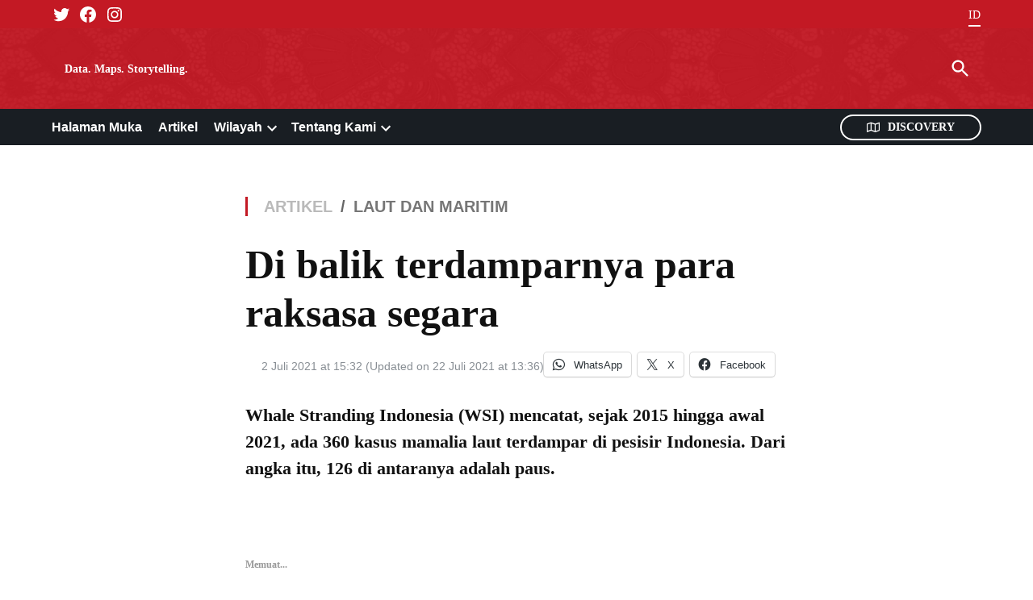

--- FILE ---
content_type: text/html; charset=UTF-8
request_url: https://www.ekuatorial.com/2021/07/di-balik-terdamparnya-para-raksasa-segara/
body_size: 39423
content:
<!doctype html><html lang="id-ID"><head><script data-no-optimize="1">var litespeed_docref=sessionStorage.getItem("litespeed_docref");litespeed_docref&&(Object.defineProperty(document,"referrer",{get:function(){return litespeed_docref}}),sessionStorage.removeItem("litespeed_docref"));</script> <meta charset="UTF-8" /><meta name="viewport" content="width=device-width, initial-scale=1" /><link rel="profile" href="https://gmpg.org/xfn/11" /><meta name='robots' content='index, follow, max-image-preview:large, max-snippet:-1, max-video-preview:-1' /><link rel="alternate" hreflang="id" href="https://www.ekuatorial.com/2021/07/di-balik-terdamparnya-para-raksasa-segara/" /><link rel="alternate" hreflang="x-default" href="https://www.ekuatorial.com/2021/07/di-balik-terdamparnya-para-raksasa-segara/" />
 <script id="google_gtagjs-js-consent-mode-data-layer" type="litespeed/javascript">window.dataLayer=window.dataLayer||[];function gtag(){dataLayer.push(arguments)}
gtag('consent','default',{"ad_personalization":"denied","ad_storage":"denied","ad_user_data":"denied","analytics_storage":"denied","functionality_storage":"denied","security_storage":"denied","personalization_storage":"denied","region":["AT","BE","BG","CH","CY","CZ","DE","DK","EE","ES","FI","FR","GB","GR","HR","HU","IE","IS","IT","LI","LT","LU","LV","MT","NL","NO","PL","PT","RO","SE","SI","SK"],"wait_for_update":500});window._googlesitekitConsentCategoryMap={"statistics":["analytics_storage"],"marketing":["ad_storage","ad_user_data","ad_personalization"],"functional":["functionality_storage","security_storage"],"preferences":["personalization_storage"]};window._googlesitekitConsents={"ad_personalization":"denied","ad_storage":"denied","ad_user_data":"denied","analytics_storage":"denied","functionality_storage":"denied","security_storage":"denied","personalization_storage":"denied","region":["AT","BE","BG","CH","CY","CZ","DE","DK","EE","ES","FI","FR","GB","GR","HR","HU","IE","IS","IT","LI","LT","LU","LV","MT","NL","NO","PL","PT","RO","SE","SI","SK"],"wait_for_update":500}</script> <title>Di balik terdamparnya para raksasa segara</title><meta name="description" content="Whale Stranding Indonesia (WSI) mencatat, sejak 2015 hingga awal 2021, ada 360 kasus mamalia laut terdampar di pesisir Indonesia. Dari angka itu, 126 di antaranya adalah paus. Whale Stranding Indonesia (WSI) mencatat, sejak 2015 hingga awal 2021, ada 360 kasus mamalia laut terdampar di pesisir Indonesia. Dari angka itu, 126 di antaranya adalah paus." /><link rel="canonical" href="https://www.ekuatorial.com/2021/07/di-balik-terdamparnya-para-raksasa-segara/" /><meta property="og:locale" content="id_ID" /><meta property="og:type" content="article" /><meta property="og:title" content="Di balik terdamparnya para raksasa segara" /><meta property="og:description" content="Whale Stranding Indonesia (WSI) mencatat, sejak 2015 hingga awal 2021, ada 360 kasus mamalia laut terdampar di pesisir Indonesia. Dari angka itu, 126 di antaranya adalah paus." /><meta property="og:url" content="https://www.ekuatorial.com/2021/07/di-balik-terdamparnya-para-raksasa-segara/" /><meta property="og:site_name" content="Ekuatorial" /><meta property="article:publisher" content="https://www.facebook.com/Ekuatorial/" /><meta property="article:published_time" content="2021-07-02T08:32:55+00:00" /><meta property="article:modified_time" content="2021-07-22T06:36:54+00:00" /><meta property="og:image" content="https://www.ekuatorial.com/wp-content/uploads/2021/07/Dok-8-Paus-Terdampar-Siwi-Nur-scaled-e1625207725178.jpg" /><meta property="og:image:width" content="1200" /><meta property="og:image:height" content="637" /><meta property="og:image:type" content="image/jpeg" /><meta name="author" content="Sandy Pramuji" /><meta name="twitter:card" content="summary_large_image" /><meta name="twitter:creator" content="@ekuatorialmap" /><meta name="twitter:site" content="@ekuatorialmap" /><meta name="twitter:label1" content="Ditulis oleh" /><meta name="twitter:data1" content="Sandy Pramuji" /><meta name="twitter:label2" content="Estimasi waktu membaca" /><meta name="twitter:data2" content="10 menit" /><meta name="twitter:label3" content="Written by" /><meta name="twitter:data3" content="Sandy Pramuji" /> <script type="application/ld+json" class="yoast-schema-graph">{"@context":"https://schema.org","@graph":[{"@type":"NewsArticle","@id":"https://www.ekuatorial.com/2021/07/di-balik-terdamparnya-para-raksasa-segara/#article","isPartOf":{"@id":"https://www.ekuatorial.com/2021/07/di-balik-terdamparnya-para-raksasa-segara/"},"author":[{"@id":"https://www.ekuatorial.com/#/schema/person/950da7f4021d1f962cdb749b582ed78f"}],"headline":"Di balik terdamparnya para raksasa segara","datePublished":"2021-07-02T08:32:55+00:00","dateModified":"2021-07-22T06:36:54+00:00","mainEntityOfPage":{"@id":"https://www.ekuatorial.com/2021/07/di-balik-terdamparnya-para-raksasa-segara/"},"wordCount":2096,"commentCount":0,"publisher":{"@id":"https://www.ekuatorial.com/#organization"},"image":{"@id":"https://www.ekuatorial.com/2021/07/di-balik-terdamparnya-para-raksasa-segara/#primaryimage"},"thumbnailUrl":"https://i0.wp.com/www.ekuatorial.com/wp-content/uploads/2021/07/Dok-8-Paus-Terdampar-Siwi-Nur-scaled-e1625207725178.jpg?fit=1200%2C637&ssl=1","keywords":["fellowsea","paus","whale stranding indonesia"],"articleSection":["Artikel","Artikel","Keanekaragaman hayati","Laut dan maritim","Laut dan maritim"],"inLanguage":"id","potentialAction":[{"@type":"CommentAction","name":"Comment","target":["https://www.ekuatorial.com/2021/07/di-balik-terdamparnya-para-raksasa-segara/#respond"]}],"copyrightYear":"2021","copyrightHolder":{"@id":"https://www.ekuatorial.com/#organization"}},{"@type":"WebPage","@id":"https://www.ekuatorial.com/2021/07/di-balik-terdamparnya-para-raksasa-segara/","url":"https://www.ekuatorial.com/2021/07/di-balik-terdamparnya-para-raksasa-segara/","name":"Di balik terdamparnya para raksasa segara","isPartOf":{"@id":"https://www.ekuatorial.com/#website"},"primaryImageOfPage":{"@id":"https://www.ekuatorial.com/2021/07/di-balik-terdamparnya-para-raksasa-segara/#primaryimage"},"image":{"@id":"https://www.ekuatorial.com/2021/07/di-balik-terdamparnya-para-raksasa-segara/#primaryimage"},"thumbnailUrl":"https://i0.wp.com/www.ekuatorial.com/wp-content/uploads/2021/07/Dok-8-Paus-Terdampar-Siwi-Nur-scaled-e1625207725178.jpg?fit=1200%2C637&ssl=1","datePublished":"2021-07-02T08:32:55+00:00","dateModified":"2021-07-22T06:36:54+00:00","description":"Whale Stranding Indonesia (WSI) mencatat, sejak 2015 hingga awal 2021, ada 360 kasus mamalia laut terdampar di pesisir Indonesia. Dari angka itu, 126 di antaranya adalah paus. Whale Stranding Indonesia (WSI) mencatat, sejak 2015 hingga awal 2021, ada 360 kasus mamalia laut terdampar di pesisir Indonesia. Dari angka itu, 126 di antaranya adalah paus.","breadcrumb":{"@id":"https://www.ekuatorial.com/2021/07/di-balik-terdamparnya-para-raksasa-segara/#breadcrumb"},"inLanguage":"id","potentialAction":[{"@type":"ReadAction","target":["https://www.ekuatorial.com/2021/07/di-balik-terdamparnya-para-raksasa-segara/"]}]},{"@type":"ImageObject","inLanguage":"id","@id":"https://www.ekuatorial.com/2021/07/di-balik-terdamparnya-para-raksasa-segara/#primaryimage","url":"https://i0.wp.com/www.ekuatorial.com/wp-content/uploads/2021/07/Dok-8-Paus-Terdampar-Siwi-Nur-scaled-e1625207725178.jpg?fit=1200%2C637&ssl=1","contentUrl":"https://i0.wp.com/www.ekuatorial.com/wp-content/uploads/2021/07/Dok-8-Paus-Terdampar-Siwi-Nur-scaled-e1625207725178.jpg?fit=1200%2C637&ssl=1","width":1200,"height":637,"caption":"Siwi Nur / Merdeka.com"},{"@type":"BreadcrumbList","@id":"https://www.ekuatorial.com/2021/07/di-balik-terdamparnya-para-raksasa-segara/#breadcrumb","itemListElement":[{"@type":"ListItem","position":1,"name":"Home","item":"https://www.ekuatorial.com/"},{"@type":"ListItem","position":2,"name":"Di balik terdamparnya para raksasa segara"}]},{"@type":"WebSite","@id":"https://www.ekuatorial.com/#website","url":"https://www.ekuatorial.com/","name":"Ekuatorial","description":"Data. Maps. Storytelling.","publisher":{"@id":"https://www.ekuatorial.com/#organization"},"potentialAction":[{"@type":"SearchAction","target":{"@type":"EntryPoint","urlTemplate":"https://www.ekuatorial.com/?s={search_term_string}"},"query-input":{"@type":"PropertyValueSpecification","valueRequired":true,"valueName":"search_term_string"}}],"inLanguage":"id"},{"@type":"Organization","@id":"https://www.ekuatorial.com/#organization","name":"Ekuatorial","url":"https://www.ekuatorial.com/","logo":{"@type":"ImageObject","inLanguage":"id","@id":"https://www.ekuatorial.com/#/schema/logo/image/","url":"https://i0.wp.com/www.ekuatorial.com/wp-content/uploads/2021/04/ekuatorial-logo.png?fit=1600%2C600&ssl=1","contentUrl":"https://i0.wp.com/www.ekuatorial.com/wp-content/uploads/2021/04/ekuatorial-logo.png?fit=1600%2C600&ssl=1","width":1600,"height":600,"caption":"Ekuatorial"},"image":{"@id":"https://www.ekuatorial.com/#/schema/logo/image/"},"sameAs":["https://www.facebook.com/Ekuatorial/","https://x.com/ekuatorialmap","https://www.youtube.com/channel/UCCGP9Ia-Muud1Gv7YshQIEA","https://www.instagram.com/Ekuatorial_com"]},{"@type":"Person","@id":"https://www.ekuatorial.com/#/schema/person/950da7f4021d1f962cdb749b582ed78f","name":"Sandy Pramuji","image":{"@type":"ImageObject","inLanguage":"id","@id":"https://www.ekuatorial.com/#/schema/person/image/6b1b685f263f9417a07f988e801be839","url":"https://www.ekuatorial.com/wp-content/uploads/2021/07/Sandy_boat-crop-96x96.jpg","contentUrl":"https://www.ekuatorial.com/wp-content/uploads/2021/07/Sandy_boat-crop-96x96.jpg","caption":"Sandy Pramuji"},"description":"Sandy Pramuji has been a journalist since 2004. Starting as a repoter at The National News Agency (LKBN) Antara, he moved to The Jakarta Globe, Microsoft Network (MSN) Indonesia, then Beritagar.id. Currently, he works as freelance writer and editor.","url":"https://www.ekuatorial.com/author/sandy-pramuji/"}]}</script> <link rel='dns-prefetch' href='//ajax.googleapis.com' /><link rel='dns-prefetch' href='//www.googletagmanager.com' /><link rel='dns-prefetch' href='//stats.wp.com' /><link rel='dns-prefetch' href='//fonts.googleapis.com' /><link rel='dns-prefetch' href='//api.mapbox.com' /><link rel='dns-prefetch' href='//widgets.wp.com' /><link rel='dns-prefetch' href='//s0.wp.com' /><link rel='dns-prefetch' href='//0.gravatar.com' /><link rel='dns-prefetch' href='//1.gravatar.com' /><link rel='dns-prefetch' href='//2.gravatar.com' /><link rel='dns-prefetch' href='//pagead2.googlesyndication.com' /><link rel='preconnect' href='//i0.wp.com' /><link rel='preconnect' href='//c0.wp.com' /><link rel="alternate" type="application/rss+xml" title="Ekuatorial &raquo; Feed" href="https://www.ekuatorial.com/feed/" /><link rel="alternate" type="application/rss+xml" title="Ekuatorial &raquo; Umpan Komentar" href="https://www.ekuatorial.com/comments/feed/" /><link rel="alternate" title="oEmbed (JSON)" type="application/json+oembed" href="https://www.ekuatorial.com/wp-json/oembed/1.0/embed?url=https%3A%2F%2Fwww.ekuatorial.com%2F2021%2F07%2Fdi-balik-terdamparnya-para-raksasa-segara%2F" /><link rel="alternate" title="oEmbed (XML)" type="text/xml+oembed" href="https://www.ekuatorial.com/wp-json/oembed/1.0/embed?url=https%3A%2F%2Fwww.ekuatorial.com%2F2021%2F07%2Fdi-balik-terdamparnya-para-raksasa-segara%2F&#038;format=xml" /><style id='wp-img-auto-sizes-contain-inline-css'>img:is([sizes=auto i],[sizes^="auto," i]){contain-intrinsic-size:3000px 1500px}
/*# sourceURL=wp-img-auto-sizes-contain-inline-css */</style><link data-optimized="2" rel="stylesheet" href="https://www.ekuatorial.com/wp-content/litespeed/css/0a7c32178d49eb78a852d4e2fd62464a.css?ver=12b80" /><link rel='stylesheet' id='jetpack_related-posts-css' href='https://c0.wp.com/p/jetpack/15.4/modules/related-posts/related-posts.css' media='all' /><link rel='stylesheet' id='wp-block-library-css' href='https://c0.wp.com/c/6.9/wp-includes/css/dist/block-library/style.min.css' media='all' /><style id='wp-block-button-inline-css'>.wp-block-button__link{align-content:center;box-sizing:border-box;cursor:pointer;display:inline-block;height:100%;text-align:center;word-break:break-word}.wp-block-button__link.aligncenter{text-align:center}.wp-block-button__link.alignright{text-align:right}:where(.wp-block-button__link){border-radius:9999px;box-shadow:none;padding:calc(.667em + 2px) calc(1.333em + 2px);text-decoration:none}.wp-block-button[style*=text-decoration] .wp-block-button__link{text-decoration:inherit}.wp-block-buttons>.wp-block-button.has-custom-width{max-width:none}.wp-block-buttons>.wp-block-button.has-custom-width .wp-block-button__link{width:100%}.wp-block-buttons>.wp-block-button.has-custom-font-size .wp-block-button__link{font-size:inherit}.wp-block-buttons>.wp-block-button.wp-block-button__width-25{width:calc(25% - var(--wp--style--block-gap, .5em)*.75)}.wp-block-buttons>.wp-block-button.wp-block-button__width-50{width:calc(50% - var(--wp--style--block-gap, .5em)*.5)}.wp-block-buttons>.wp-block-button.wp-block-button__width-75{width:calc(75% - var(--wp--style--block-gap, .5em)*.25)}.wp-block-buttons>.wp-block-button.wp-block-button__width-100{flex-basis:100%;width:100%}.wp-block-buttons.is-vertical>.wp-block-button.wp-block-button__width-25{width:25%}.wp-block-buttons.is-vertical>.wp-block-button.wp-block-button__width-50{width:50%}.wp-block-buttons.is-vertical>.wp-block-button.wp-block-button__width-75{width:75%}.wp-block-button.is-style-squared,.wp-block-button__link.wp-block-button.is-style-squared{border-radius:0}.wp-block-button.no-border-radius,.wp-block-button__link.no-border-radius{border-radius:0!important}:root :where(.wp-block-button .wp-block-button__link.is-style-outline),:root :where(.wp-block-button.is-style-outline>.wp-block-button__link){border:2px solid;padding:.667em 1.333em}:root :where(.wp-block-button .wp-block-button__link.is-style-outline:not(.has-text-color)),:root :where(.wp-block-button.is-style-outline>.wp-block-button__link:not(.has-text-color)){color:currentColor}:root :where(.wp-block-button .wp-block-button__link.is-style-outline:not(.has-background)),:root :where(.wp-block-button.is-style-outline>.wp-block-button__link:not(.has-background)){background-color:initial;background-image:none}
/*# sourceURL=https://c0.wp.com/c/6.9/wp-includes/blocks/button/style.min.css */</style><style id='wp-block-heading-inline-css'>h1:where(.wp-block-heading).has-background,h2:where(.wp-block-heading).has-background,h3:where(.wp-block-heading).has-background,h4:where(.wp-block-heading).has-background,h5:where(.wp-block-heading).has-background,h6:where(.wp-block-heading).has-background{padding:1.25em 2.375em}h1.has-text-align-left[style*=writing-mode]:where([style*=vertical-lr]),h1.has-text-align-right[style*=writing-mode]:where([style*=vertical-rl]),h2.has-text-align-left[style*=writing-mode]:where([style*=vertical-lr]),h2.has-text-align-right[style*=writing-mode]:where([style*=vertical-rl]),h3.has-text-align-left[style*=writing-mode]:where([style*=vertical-lr]),h3.has-text-align-right[style*=writing-mode]:where([style*=vertical-rl]),h4.has-text-align-left[style*=writing-mode]:where([style*=vertical-lr]),h4.has-text-align-right[style*=writing-mode]:where([style*=vertical-rl]),h5.has-text-align-left[style*=writing-mode]:where([style*=vertical-lr]),h5.has-text-align-right[style*=writing-mode]:where([style*=vertical-rl]),h6.has-text-align-left[style*=writing-mode]:where([style*=vertical-lr]),h6.has-text-align-right[style*=writing-mode]:where([style*=vertical-rl]){rotate:180deg}
/*# sourceURL=https://c0.wp.com/c/6.9/wp-includes/blocks/heading/style.min.css */</style><style id='wp-block-buttons-inline-css'>.wp-block-buttons{box-sizing:border-box}.wp-block-buttons.is-vertical{flex-direction:column}.wp-block-buttons.is-vertical>.wp-block-button:last-child{margin-bottom:0}.wp-block-buttons>.wp-block-button{display:inline-block;margin:0}.wp-block-buttons.is-content-justification-left{justify-content:flex-start}.wp-block-buttons.is-content-justification-left.is-vertical{align-items:flex-start}.wp-block-buttons.is-content-justification-center{justify-content:center}.wp-block-buttons.is-content-justification-center.is-vertical{align-items:center}.wp-block-buttons.is-content-justification-right{justify-content:flex-end}.wp-block-buttons.is-content-justification-right.is-vertical{align-items:flex-end}.wp-block-buttons.is-content-justification-space-between{justify-content:space-between}.wp-block-buttons.aligncenter{text-align:center}.wp-block-buttons:not(.is-content-justification-space-between,.is-content-justification-right,.is-content-justification-left,.is-content-justification-center) .wp-block-button.aligncenter{margin-left:auto;margin-right:auto;width:100%}.wp-block-buttons[style*=text-decoration] .wp-block-button,.wp-block-buttons[style*=text-decoration] .wp-block-button__link{text-decoration:inherit}.wp-block-buttons.has-custom-font-size .wp-block-button__link{font-size:inherit}.wp-block-buttons .wp-block-button__link{width:100%}.wp-block-button.aligncenter{text-align:center}
/*# sourceURL=https://c0.wp.com/c/6.9/wp-includes/blocks/buttons/style.min.css */</style><style id='wp-block-paragraph-inline-css'>.is-small-text{font-size:.875em}.is-regular-text{font-size:1em}.is-large-text{font-size:2.25em}.is-larger-text{font-size:3em}.has-drop-cap:not(:focus):first-letter{float:left;font-size:8.4em;font-style:normal;font-weight:100;line-height:.68;margin:.05em .1em 0 0;text-transform:uppercase}body.rtl .has-drop-cap:not(:focus):first-letter{float:none;margin-left:.1em}p.has-drop-cap.has-background{overflow:hidden}:root :where(p.has-background){padding:1.25em 2.375em}:where(p.has-text-color:not(.has-link-color)) a{color:inherit}p.has-text-align-left[style*="writing-mode:vertical-lr"],p.has-text-align-right[style*="writing-mode:vertical-rl"]{rotate:180deg}
/*# sourceURL=https://c0.wp.com/c/6.9/wp-includes/blocks/paragraph/style.min.css */</style><style id='wp-block-pullquote-inline-css'>.wp-block-pullquote{box-sizing:border-box;margin:0 0 1em;overflow-wrap:break-word;padding:4em 0;text-align:center}.wp-block-pullquote blockquote,.wp-block-pullquote p{color:inherit}.wp-block-pullquote blockquote{margin:0}.wp-block-pullquote p{margin-top:0}.wp-block-pullquote p:last-child{margin-bottom:0}.wp-block-pullquote.alignleft,.wp-block-pullquote.alignright{max-width:420px}.wp-block-pullquote cite,.wp-block-pullquote footer{position:relative}.wp-block-pullquote .has-text-color a{color:inherit}.wp-block-pullquote.has-text-align-left blockquote{text-align:left}.wp-block-pullquote.has-text-align-right blockquote{text-align:right}.wp-block-pullquote.has-text-align-center blockquote{text-align:center}.wp-block-pullquote.is-style-solid-color{border:none}.wp-block-pullquote.is-style-solid-color blockquote{margin-left:auto;margin-right:auto;max-width:60%}.wp-block-pullquote.is-style-solid-color blockquote p{font-size:2em;margin-bottom:0;margin-top:0}.wp-block-pullquote.is-style-solid-color blockquote cite{font-style:normal;text-transform:none}.wp-block-pullquote :where(cite){color:inherit;display:block}
/*# sourceURL=https://c0.wp.com/c/6.9/wp-includes/blocks/pullquote/style.min.css */</style><style id='wp-block-pullquote-theme-inline-css'>.wp-block-pullquote{border-bottom:4px solid;border-top:4px solid;color:currentColor;margin-bottom:1.75em}.wp-block-pullquote :where(cite),.wp-block-pullquote :where(footer),.wp-block-pullquote__citation{color:currentColor;font-size:.8125em;font-style:normal;text-transform:uppercase}
/*# sourceURL=https://c0.wp.com/c/6.9/wp-includes/blocks/pullquote/theme.min.css */</style><style id='wp-block-spacer-inline-css'>.wp-block-spacer{clear:both}
/*# sourceURL=https://c0.wp.com/c/6.9/wp-includes/blocks/spacer/style.min.css */</style><style id='ocb-offcanvas-style-inline-css'>:root{--primary-color:#3b82f6;--duration:0.6s;--timing-function:cubic-bezier(0.25,0.46,0.45,0.94);--delay:0s;--fill-mode:forwards}.dashicons{font-family:dashicons!important}.wp-block-ocb-offcanvas .showButton{align-items:center;border:none;cursor:pointer;display:inline-flex;gap:5px;justify-content:center;line-height:135%;outline:none;transition:box-shadow .3s ease,color .3s ease,background .3s ease}.wp-block-ocb-offcanvas .showButton.icon-right{flex-direction:row}.wp-block-ocb-offcanvas .showButton.icon-left{flex-direction:row-reverse}.wp-block-ocb-offcanvas .showButton.icon-top{flex-direction:column-reverse}.wp-block-ocb-offcanvas .showButton.icon-bottom{flex-direction:column}.wp-block-ocb-offcanvas .showButton span{align-items:center;display:flex;justify-content:center}.wp-block-ocb-offcanvas .showButton span svg{transition:color .3s ease}.wp-block-ocb-offcanvas .ocbOffCanvasPopup{max-width:100%;word-wrap:break-word;background-color:#fff;bottom:0;display:flex;flex-direction:column;outline:none;overflow-y:auto;position:fixed;scrollbar-color:#ddd;scrollbar-width:thin;transition:all .3s ease-in-out;visibility:hidden;z-index:99999}.wp-block-ocb-offcanvas .ocbOffCanvasPopup::-webkit-scrollbar{width:10px}.wp-block-ocb-offcanvas .ocbOffCanvasPopup::-webkit-scrollbar-track{background:#eef1f4;border-radius:10px}.wp-block-ocb-offcanvas .ocbOffCanvasPopup::-webkit-scrollbar-thumb{background:linear-gradient(180deg,#4c8dab,#1e5166);border:2px solid #eef1f4;border-radius:10px}.wp-block-ocb-offcanvas .ocbOffCanvasPopup::-webkit-scrollbar-thumb:hover{background:linear-gradient(180deg,#5ca0c2,#27657f)}@media(prefers-reduced-motion:reduce){.wp-block-ocb-offcanvas .ocbOffCanvasPopup{transition:none}}.wp-block-ocb-offcanvas .ocbOffCanvasPopup.offcanvas-start{border-right:1px solid rgba(0,0,0,.2);left:0;top:0;transform:translateX(-100%);width:350px}.wp-block-ocb-offcanvas .ocbOffCanvasPopup.offcanvas-end{border-left:1px solid rgba(0,0,0,.2);right:0;top:0;transform:translateX(100%);width:350px}.wp-block-ocb-offcanvas .ocbOffCanvasPopup.offcanvas-top{border-bottom:1px solid rgba(0,0,0,.2);height:30vh;left:0;max-height:100%;right:0;top:0;transform:translateY(-100%)}.wp-block-ocb-offcanvas .ocbOffCanvasPopup.offcanvas-bottom{border-top:1px solid rgba(0,0,0,.2);height:30vh;left:0;max-height:100%;right:0;transform:translateY(100%)}.wp-block-ocb-offcanvas .ocbOffCanvasPopup.show{transform:none}.wp-block-ocb-offcanvas .ocbOffCanvasPopup.show.slide-left{animation:slide-in var(--duration) var(--timing-function) var(--delay) var(--fill-mode)}.wp-block-ocb-offcanvas .ocbOffCanvasPopup.show.slide-right{animation:slide-right-in var(--duration) var(--timing-function) var(--delay) var(--fill-mode)}.wp-block-ocb-offcanvas .ocbOffCanvasPopup.show.slide-top{animation:slide-top-in var(--duration) var(--timing-function) var(--delay) var(--fill-mode)}.wp-block-ocb-offcanvas .ocbOffCanvasPopup.show.slide-bottom{animation:slide-bottom-in var(--duration) var(--timing-function) var(--delay) var(--fill-mode)}.wp-block-ocb-offcanvas .ocbOffCanvasPopup.show.push{animation:push-in var(--duration) var(--timing-function) var(--delay) var(--fill-mode)}.wp-block-ocb-offcanvas .ocbOffCanvasPopup.show.fade{animation:fade-in var(--duration) var(--timing-function) var(--delay) var(--fill-mode);transform:translate(0) scale(1)}.wp-block-ocb-offcanvas .ocbOffCanvasPopup.show.reveal{animation:reveal-in var(--duration) var(--timing-function) var(--delay) var(--fill-mode)}.wp-block-ocb-offcanvas .ocbOffCanvasPopup.reset-defaults{opacity:0;transform:translate(0) scale(.5);transition:all .1s ease-in-out}.wp-block-ocb-offcanvas .ocbOffCanvasPopup .offcanvas-header{align-items:center;display:flex;justify-content:space-between;padding:16px}.wp-block-ocb-offcanvas .ocbOffCanvasPopup .offcanvas-title{line-height:1.5;margin:0}.wp-block-ocb-offcanvas .ocbOffCanvasPopup .offcanvas-body{flex-grow:1;overflow-y:auto;padding:16px}.wp-block-ocb-offcanvas .ocbOffCanvasPopup .btn-close{align-items:center;background-color:transparent;border:0;border-radius:2px;box-sizing:content-box;cursor:pointer;display:inline-flex;justify-content:center;margin:0;outline:none;padding:8px;transition:all .3s ease}.wp-block-ocb-offcanvas .ocbOffCanvasPopup .btn-close.disbaled{opacity:0;pointer-events:none}.wp-block-ocb-offcanvas .ocbOffCanvasPopup .btn-close:hover{color:#000;opacity:.75;text-decoration:none}.wp-block-ocb-offcanvas .ocbOffCanvasPopup .btn-close:focus{outline:0}.wp-block-ocb-offcanvas .ocbOffCanvasPopup .btn-close-white{filter:invert(1) grayscale(100%) brightness(200%)}.wp-block-ocb-offcanvas .ocbOffCanvasPopup.closing{pointer-events:none}.wp-block-ocb-offcanvas .ocbOffCanvasPopup.closing.slide-left{animation:slide-out var(--duration) var(--timing-function) var(--delay) var(--fill-mode)}.wp-block-ocb-offcanvas .ocbOffCanvasPopup.closing.slide-right{animation:slide-right-out var(--duration) var(--timing-function) var(--delay) var(--fill-mode)}.wp-block-ocb-offcanvas .ocbOffCanvasPopup.closing.slide-top{animation:slide-top-out var(--duration) var(--timing-function) var(--delay) var(--fill-mode)}.wp-block-ocb-offcanvas .ocbOffCanvasPopup.closing.slide-bottom{animation:slide-bottom-out var(--duration) var(--timing-function) var(--delay) var(--fill-mode)}.wp-block-ocb-offcanvas .ocbOffCanvasPopup.closing.push{animation:push-out var(--duration) var(--timing-function) var(--delay) var(--fill-mode)}.wp-block-ocb-offcanvas .ocbOffCanvasPopup.closing.fade{animation:fade-out var(--duration) var(--timing-function) var(--delay) var(--fill-mode)}.wp-block-ocb-offcanvas .ocbOffCanvasPopup.closing.reveal{animation:reveal-out var(--duration) var(--timing-function) var(--delay) var(--fill-mode)}.ocbOffCanvasCustomBackdrop{height:100%;left:0;position:fixed;top:0;transition:opacity .1s linear;width:100%;z-index:9998}.ocbOffCanvasCustomBackdrop.active{opacity:1;pointer-events:all;visibility:visible}.ocbOffCanvasCustomBackdrop.deactive{inset:0;opacity:0;pointer-events:none;visibility:hidden}@keyframes slide-in{0%{opacity:0;transform:translateX(-100%)}to{opacity:1;transform:translateX(0)}}@keyframes slide-right-in{0%{opacity:0;transform:translateX(100%)}to{opacity:1;transform:translateX(0)}}@keyframes slide-top-in{0%{opacity:0;transform:translateY(-100%)}to{opacity:1;transform:translateY(0)}}@keyframes slide-bottom-in{0%{opacity:0;transform:translateY(100%)}to{opacity:1;transform:translateY(0)}}@keyframes push-in{0%{opacity:0;transform:translateY(20px) scale(.9)}to{opacity:1;transform:translateY(0) scale(1)}}@keyframes fade-in{0%{opacity:0;transform:translate(0)}to{opacity:1;transform:translate(0)}}@keyframes reveal-in{0%{opacity:0;transform:scale(.1)}70%{opacity:1;transform:scale(1.05)}to{transform:scale(1)}}@keyframes slide-out{0%{opacity:1;transform:translateX(0)}to{opacity:0;transform:translateX(-100%)}}@keyframes slide-right-out{0%{opacity:1;transform:translateX(0)}to{opacity:0;transform:translateX(100%)}}@keyframes slide-top-out{0%{opacity:0;transform:translateY(0)}to{opacity:1;transform:translateY(-100%)}}@keyframes slide-bottom-out{0%{opacity:0;transform:translateY(0)}to{opacity:1;transform:translateY(100%)}}@keyframes push-out{0%{opacity:1;transform:translateY(0) scale(1)}to{opacity:0;transform:translateY(20px) scale(.9)}}@keyframes fade-out{0%{opacity:1;transform:translate(0)}to{opacity:0;transform:translate(0)}}@keyframes reveal-out{0%{opacity:1;transform:scale(1)}to{opacity:0;transform:scale(.9)}}

/*# sourceURL=https://www.ekuatorial.com/wp-content/plugins/offcanvas-block/build/view.css */</style><style id='global-styles-inline-css'>:root{--wp--preset--aspect-ratio--square: 1;--wp--preset--aspect-ratio--4-3: 4/3;--wp--preset--aspect-ratio--3-4: 3/4;--wp--preset--aspect-ratio--3-2: 3/2;--wp--preset--aspect-ratio--2-3: 2/3;--wp--preset--aspect-ratio--16-9: 16/9;--wp--preset--aspect-ratio--9-16: 9/16;--wp--preset--color--black: #000000;--wp--preset--color--cyan-bluish-gray: #abb8c3;--wp--preset--color--white: #FFFFFF;--wp--preset--color--pale-pink: #f78da7;--wp--preset--color--vivid-red: #cf2e2e;--wp--preset--color--luminous-vivid-orange: #ff6900;--wp--preset--color--luminous-vivid-amber: #fcb900;--wp--preset--color--light-green-cyan: #7bdcb5;--wp--preset--color--vivid-green-cyan: #00d084;--wp--preset--color--pale-cyan-blue: #8ed1fc;--wp--preset--color--vivid-cyan-blue: #0693e3;--wp--preset--color--vivid-purple: #9b51e0;--wp--preset--color--primary: #c31924;--wp--preset--color--primary-variation: #9b0000;--wp--preset--color--secondary: #191e23;--wp--preset--color--secondary-variation: #000000;--wp--preset--color--dark-gray: #111111;--wp--preset--color--medium-gray: #767676;--wp--preset--color--light-gray: #EEEEEE;--wp--preset--gradient--vivid-cyan-blue-to-vivid-purple: linear-gradient(135deg,rgb(6,147,227) 0%,rgb(155,81,224) 100%);--wp--preset--gradient--light-green-cyan-to-vivid-green-cyan: linear-gradient(135deg,rgb(122,220,180) 0%,rgb(0,208,130) 100%);--wp--preset--gradient--luminous-vivid-amber-to-luminous-vivid-orange: linear-gradient(135deg,rgb(252,185,0) 0%,rgb(255,105,0) 100%);--wp--preset--gradient--luminous-vivid-orange-to-vivid-red: linear-gradient(135deg,rgb(255,105,0) 0%,rgb(207,46,46) 100%);--wp--preset--gradient--very-light-gray-to-cyan-bluish-gray: linear-gradient(135deg,rgb(238,238,238) 0%,rgb(169,184,195) 100%);--wp--preset--gradient--cool-to-warm-spectrum: linear-gradient(135deg,rgb(74,234,220) 0%,rgb(151,120,209) 20%,rgb(207,42,186) 40%,rgb(238,44,130) 60%,rgb(251,105,98) 80%,rgb(254,248,76) 100%);--wp--preset--gradient--blush-light-purple: linear-gradient(135deg,rgb(255,206,236) 0%,rgb(152,150,240) 100%);--wp--preset--gradient--blush-bordeaux: linear-gradient(135deg,rgb(254,205,165) 0%,rgb(254,45,45) 50%,rgb(107,0,62) 100%);--wp--preset--gradient--luminous-dusk: linear-gradient(135deg,rgb(255,203,112) 0%,rgb(199,81,192) 50%,rgb(65,88,208) 100%);--wp--preset--gradient--pale-ocean: linear-gradient(135deg,rgb(255,245,203) 0%,rgb(182,227,212) 50%,rgb(51,167,181) 100%);--wp--preset--gradient--electric-grass: linear-gradient(135deg,rgb(202,248,128) 0%,rgb(113,206,126) 100%);--wp--preset--gradient--midnight: linear-gradient(135deg,rgb(2,3,129) 0%,rgb(40,116,252) 100%);--wp--preset--gradient--grad-1: linear-gradient( 135deg, rgb( 195, 25, 36) 0%, rgb( 155, 0, 0) 100% );--wp--preset--gradient--grad-2: linear-gradient( 135deg, rgb( 25, 30, 35) 0%, rgb( 0, 0, 0) 100% );--wp--preset--gradient--grad-3: linear-gradient( 135deg, rgb( 17, 17, 17 ) 0%, rgb( 85, 85, 85 ) 100% );--wp--preset--gradient--grad-4: linear-gradient( 135deg, rgb( 68, 68, 68 ) 0%, rgb( 136, 136, 136 ) 100% );--wp--preset--gradient--grad-5: linear-gradient( 135deg, rgb( 119, 119, 119 ) 0%, rgb( 221, 221, 221 ) 100% );--wp--preset--gradient--grad-6: linear-gradient( 135deg, rgb( 221, 221, 221 ) 0%, rgb( 255, 255, 255 ) 100% );--wp--preset--font-size--small: 16px;--wp--preset--font-size--medium: 20px;--wp--preset--font-size--large: 36px;--wp--preset--font-size--x-large: 42px;--wp--preset--font-size--normal: 20px;--wp--preset--font-size--huge: 44px;--wp--preset--spacing--20: 0.44rem;--wp--preset--spacing--30: 0.67rem;--wp--preset--spacing--40: 1rem;--wp--preset--spacing--50: 1.5rem;--wp--preset--spacing--60: 2.25rem;--wp--preset--spacing--70: 3.38rem;--wp--preset--spacing--80: 5.06rem;--wp--preset--shadow--natural: 6px 6px 9px rgba(0, 0, 0, 0.2);--wp--preset--shadow--deep: 12px 12px 50px rgba(0, 0, 0, 0.4);--wp--preset--shadow--sharp: 6px 6px 0px rgba(0, 0, 0, 0.2);--wp--preset--shadow--outlined: 6px 6px 0px -3px rgb(255, 255, 255), 6px 6px rgb(0, 0, 0);--wp--preset--shadow--crisp: 6px 6px 0px rgb(0, 0, 0);}:where(.is-layout-flex){gap: 0.5em;}:where(.is-layout-grid){gap: 0.5em;}body .is-layout-flex{display: flex;}.is-layout-flex{flex-wrap: wrap;align-items: center;}.is-layout-flex > :is(*, div){margin: 0;}body .is-layout-grid{display: grid;}.is-layout-grid > :is(*, div){margin: 0;}:where(.wp-block-columns.is-layout-flex){gap: 2em;}:where(.wp-block-columns.is-layout-grid){gap: 2em;}:where(.wp-block-post-template.is-layout-flex){gap: 1.25em;}:where(.wp-block-post-template.is-layout-grid){gap: 1.25em;}.has-black-color{color: var(--wp--preset--color--black) !important;}.has-cyan-bluish-gray-color{color: var(--wp--preset--color--cyan-bluish-gray) !important;}.has-white-color{color: var(--wp--preset--color--white) !important;}.has-pale-pink-color{color: var(--wp--preset--color--pale-pink) !important;}.has-vivid-red-color{color: var(--wp--preset--color--vivid-red) !important;}.has-luminous-vivid-orange-color{color: var(--wp--preset--color--luminous-vivid-orange) !important;}.has-luminous-vivid-amber-color{color: var(--wp--preset--color--luminous-vivid-amber) !important;}.has-light-green-cyan-color{color: var(--wp--preset--color--light-green-cyan) !important;}.has-vivid-green-cyan-color{color: var(--wp--preset--color--vivid-green-cyan) !important;}.has-pale-cyan-blue-color{color: var(--wp--preset--color--pale-cyan-blue) !important;}.has-vivid-cyan-blue-color{color: var(--wp--preset--color--vivid-cyan-blue) !important;}.has-vivid-purple-color{color: var(--wp--preset--color--vivid-purple) !important;}.has-black-background-color{background-color: var(--wp--preset--color--black) !important;}.has-cyan-bluish-gray-background-color{background-color: var(--wp--preset--color--cyan-bluish-gray) !important;}.has-white-background-color{background-color: var(--wp--preset--color--white) !important;}.has-pale-pink-background-color{background-color: var(--wp--preset--color--pale-pink) !important;}.has-vivid-red-background-color{background-color: var(--wp--preset--color--vivid-red) !important;}.has-luminous-vivid-orange-background-color{background-color: var(--wp--preset--color--luminous-vivid-orange) !important;}.has-luminous-vivid-amber-background-color{background-color: var(--wp--preset--color--luminous-vivid-amber) !important;}.has-light-green-cyan-background-color{background-color: var(--wp--preset--color--light-green-cyan) !important;}.has-vivid-green-cyan-background-color{background-color: var(--wp--preset--color--vivid-green-cyan) !important;}.has-pale-cyan-blue-background-color{background-color: var(--wp--preset--color--pale-cyan-blue) !important;}.has-vivid-cyan-blue-background-color{background-color: var(--wp--preset--color--vivid-cyan-blue) !important;}.has-vivid-purple-background-color{background-color: var(--wp--preset--color--vivid-purple) !important;}.has-black-border-color{border-color: var(--wp--preset--color--black) !important;}.has-cyan-bluish-gray-border-color{border-color: var(--wp--preset--color--cyan-bluish-gray) !important;}.has-white-border-color{border-color: var(--wp--preset--color--white) !important;}.has-pale-pink-border-color{border-color: var(--wp--preset--color--pale-pink) !important;}.has-vivid-red-border-color{border-color: var(--wp--preset--color--vivid-red) !important;}.has-luminous-vivid-orange-border-color{border-color: var(--wp--preset--color--luminous-vivid-orange) !important;}.has-luminous-vivid-amber-border-color{border-color: var(--wp--preset--color--luminous-vivid-amber) !important;}.has-light-green-cyan-border-color{border-color: var(--wp--preset--color--light-green-cyan) !important;}.has-vivid-green-cyan-border-color{border-color: var(--wp--preset--color--vivid-green-cyan) !important;}.has-pale-cyan-blue-border-color{border-color: var(--wp--preset--color--pale-cyan-blue) !important;}.has-vivid-cyan-blue-border-color{border-color: var(--wp--preset--color--vivid-cyan-blue) !important;}.has-vivid-purple-border-color{border-color: var(--wp--preset--color--vivid-purple) !important;}.has-vivid-cyan-blue-to-vivid-purple-gradient-background{background: var(--wp--preset--gradient--vivid-cyan-blue-to-vivid-purple) !important;}.has-light-green-cyan-to-vivid-green-cyan-gradient-background{background: var(--wp--preset--gradient--light-green-cyan-to-vivid-green-cyan) !important;}.has-luminous-vivid-amber-to-luminous-vivid-orange-gradient-background{background: var(--wp--preset--gradient--luminous-vivid-amber-to-luminous-vivid-orange) !important;}.has-luminous-vivid-orange-to-vivid-red-gradient-background{background: var(--wp--preset--gradient--luminous-vivid-orange-to-vivid-red) !important;}.has-very-light-gray-to-cyan-bluish-gray-gradient-background{background: var(--wp--preset--gradient--very-light-gray-to-cyan-bluish-gray) !important;}.has-cool-to-warm-spectrum-gradient-background{background: var(--wp--preset--gradient--cool-to-warm-spectrum) !important;}.has-blush-light-purple-gradient-background{background: var(--wp--preset--gradient--blush-light-purple) !important;}.has-blush-bordeaux-gradient-background{background: var(--wp--preset--gradient--blush-bordeaux) !important;}.has-luminous-dusk-gradient-background{background: var(--wp--preset--gradient--luminous-dusk) !important;}.has-pale-ocean-gradient-background{background: var(--wp--preset--gradient--pale-ocean) !important;}.has-electric-grass-gradient-background{background: var(--wp--preset--gradient--electric-grass) !important;}.has-midnight-gradient-background{background: var(--wp--preset--gradient--midnight) !important;}.has-small-font-size{font-size: var(--wp--preset--font-size--small) !important;}.has-medium-font-size{font-size: var(--wp--preset--font-size--medium) !important;}.has-large-font-size{font-size: var(--wp--preset--font-size--large) !important;}.has-x-large-font-size{font-size: var(--wp--preset--font-size--x-large) !important;}
:root :where(.wp-block-pullquote){font-size: 1.5em;line-height: 1.6;}
/*# sourceURL=global-styles-inline-css */</style><style id='core-block-supports-inline-css'>.wp-container-core-buttons-is-layout-16018d1d{justify-content:center;}
/*# sourceURL=core-block-supports-inline-css */</style><style id='classic-theme-styles-inline-css'>/*! This file is auto-generated */
.wp-block-button__link{color:#fff;background-color:#32373c;border-radius:9999px;box-shadow:none;text-decoration:none;padding:calc(.667em + 2px) calc(1.333em + 2px);font-size:1.125em}.wp-block-file__button{background:#32373c;color:#fff;text-decoration:none}
/*# sourceURL=/wp-includes/css/classic-themes.min.css */</style><style id='dominant-color-styles-inline-css'>img[data-dominant-color]:not(.has-transparency) { background-color: var(--dominant-color); }
/*# sourceURL=dominant-color-styles-inline-css */</style><link rel='stylesheet' id='mapboxgl-css' href='https://api.mapbox.com/mapbox-gl-js/v1.13.1/mapbox-gl.css?ver=6.9' media='all' /><style id='pdfev-frontend-style-inline-css'>:root{
                    --pdfev-primary:#c79f62;        
                    --pdfev-secondary:#666666;
                    --pdfev-dark:#333333; 
                    --pdfev-light:#e5e5e5;
                    }
                
/*# sourceURL=pdfev-frontend-style-inline-css */</style><link rel='stylesheet' id='jetpack_likes-css' href='https://c0.wp.com/p/jetpack/15.4/modules/likes/style.css' media='all' /><link rel='stylesheet' id='sharedaddy-css' href='https://c0.wp.com/p/jetpack/15.4/modules/sharedaddy/sharing.css' media='all' /><link rel='stylesheet' id='social-logos-css' href='https://c0.wp.com/p/jetpack/15.4/_inc/social-logos/social-logos.min.css' media='all' /> <script id="jetpack_related-posts-js-extra" type="litespeed/javascript">var related_posts_js_options={"post_heading":"h4"}</script> <script type="litespeed/javascript" data-src="https://c0.wp.com/p/jetpack/15.4/_inc/build/related-posts/related-posts.min.js" id="jetpack_related-posts-js"></script> <script type="litespeed/javascript" data-src="https://c0.wp.com/c/6.9/wp-includes/js/dist/hooks.min.js" id="wp-hooks-js"></script> <script type="litespeed/javascript" data-src="https://c0.wp.com/c/6.9/wp-includes/js/dist/i18n.min.js" id="wp-i18n-js"></script> <script id="wp-i18n-js-after" type="litespeed/javascript">wp.i18n.setLocaleData({'text direction\u0004ltr':['ltr']})</script> <script id="mapboxgl-loader-js-extra" type="litespeed/javascript">var jeo_settings={"site_url":"https://www.ekuatorial.com","mapbox_key":"pk.eyJ1IjoiaGFwdGVqIiwiYSI6ImNsdTA2aDM3eTA3ZTkybHFqZGdnZ2xzaWIifQ.cKVCbsuBnHIbUciYHpvNcA","map_defaults":{"zoom":11,"lat":"-6.14998517","lng":"106.8440066","disable_scroll_zoom":!1,"disable_drag_rotate":!1,"enable_fullscreen":!0,"disable_drag_pan":!1},"nonce":null,"jeo_typography_name":"Lato"}</script> 
 <script type="litespeed/javascript" data-src="https://www.googletagmanager.com/gtag/js?id=GT-TNPWZ4PT" id="google_gtagjs-js"></script> <script id="google_gtagjs-js-after" type="litespeed/javascript">window.dataLayer=window.dataLayer||[];function gtag(){dataLayer.push(arguments)}
gtag("set","linker",{"domains":["www.ekuatorial.com"]});gtag("js",new Date());gtag("set","developer_id.dZTNiMT",!0);gtag("config","GT-TNPWZ4PT",{"googlesitekit_post_type":"post"})</script> <link rel="https://api.w.org/" href="https://www.ekuatorial.com/wp-json/" /><link rel="alternate" title="JSON" type="application/json" href="https://www.ekuatorial.com/wp-json/wp/v2/posts/69435" /><link rel="EditURI" type="application/rsd+xml" title="RSD" href="https://www.ekuatorial.com/xmlrpc.php?rsd" /><meta name="generator" content="WordPress 6.9" /><link rel='shortlink' href='https://www.ekuatorial.com/?p=69435' />
<style id="custom-logo-css">.site-title {
				position: absolute;
				clip-path: inset(50%);
			}</style><head>
 <script type="litespeed/javascript">(function(w,d,s,l,i){w[l]=w[l]||[];w[l].push({'gtm.start':new Date().getTime(),event:'gtm.js'});var f=d.getElementsByTagName(s)[0],j=d.createElement(s),dl=l!='dataLayer'?'&l='+l:'';j.async=!0;j.src='https://www.googletagmanager.com/gtm.js?id='+i+dl;f.parentNode.insertBefore(j,f)})(window,document,'script','dataLayer','GTM-MJNSL4G9')</script> <link rel='stylesheet' id='fontawesome-css' href='https://cdnjs.cloudflare.com/ajax/libs/font-awesome/5.12.0-2/css/all.min.css?ver=5.12.0' media='all' /></head><meta name="generator" content="WPML ver:4.8.6 stt:1,25;" /><meta name="generator" content="dominant-color-images 1.2.0"><meta name="generator" content="Site Kit by Google 1.170.0" /><style type="text/css" id="custom-jeo-css">.jeomap .legend-container a.more-info-button  {
			font-family: "Lato", "sans-serif";
		}
		:root {
			--jeo-font: "Lato", "sans-serif";
		}
		
		:root {
			--jeo-font-stories: "Lato", "sans-serif";
		}
		
		.jeomap .legend-container a.more-info-button  {
			font-family: "Lato", "sans-serif";
		}
		
		.jeomap div.legend-container a.more-info-button {
			font-size: 1rem;
		}
		:root {--jeo_more-bkg-color: #c31924; --jeo_more-bkg-color-darker-15: #a6161f;--jeo-primary-color: #c31924; --jeo-primary-color-darker-15: #a6161f;--jeo_more-color: #fff;--jeo_close-bkg-color: #c31924;--jeo_close-color: #fff; --jeo_close-bkg-color-darker-15: #d9d900;</style><meta name="generator" content="performance-lab 4.0.0; plugins: dominant-color-images, webp-uploads"><meta name="generator" content="webp-uploads 2.6.0"><style>img#wpstats{display:none}</style><style type="text/css" id="custom-generic-css">.accent-header:not(.widget-title)::before, .article-section-title::before, .cat-links::before, .page-title::before {
					width: 3px;    
					margin-right: 20px;
					height: auto;
					background-color: var(--primary) !important;
				}

				.article-section-title, .cat-links {
					display: flex;
				}</style><style type="text/css" id="custom-theme-colors-scott">:root {
			--primary: #c31924;
			--primary-lighter-65: #eaafb3;
			--primary-lighter-75: #f0c6c9;
			--primary-lighter-85: #f6dddf;
			--primary-darker-15: #a6161f;
			--primary-opacity-1: #c319241a;
			--primary-opacity-15: #c3192426;
			--secondary: #191e23;
		}
		.accent-header:not(.widget-title):before,
		.article-section-title:before,
		.cat-links:before,
		.page-title:before,
		.site-breadcrumb .wrapper > span::before {
			background-color: #c31924;
		}

		.wp-block-pullquote blockquote p:first-of-type:before,
		.wp-block-cover .wp-block-pullquote cite::before {
			color: #c31924;
		}

		@media only screen and (max-width: 782px) {
			.bottom-header-contain.post-header {
				background-color:#fff	;
				background-image: url(https://www.ekuatorial.com/wp-content/uploads/2020/11/cropped-HeaderTexturaEku.png);
			}
		}

		@media only screen and (min-width: 782px) {
			/* Header default background */
			.h-db .featured-image-beside .cat-links:before {
				background-color: white;
			}
		}
	.middle-header-contain {
		background-color:#fff	;
		background-image: url(https://www.ekuatorial.com/wp-content/uploads/2020/11/cropped-HeaderTexturaEku.png);
	}</style><style type="text/css" id="custom-theme-fonts-scott">.has-drop-cap:not(:focus)::first-letter,
			.wp-block-pullquote,
			.wp-block-pullquote cite {
				font-family: "Lato","Georgia","serif";
			}
		
			.accent-header:not(.widget-title),
			.article-section-title,
			.page-title,
			#secondary .widget-title,
			.author-bio .accent-header span,
			#colophon .widget-title {
				text-transform: uppercase;
			}
		
		h1 {
			font-size: 3.125rem;
		}

		.single-post h1.entry-title{
			font-size: 3.125rem;
		}

		h2 {
			font-size: 1.625rem;
		}

		h3 {
			font-size: 1.375rem;
		}

		.wp-block-cover .wp-block-pullquote p {
			font-size: 1.375rem!important;
			line-height: inherit;
		}
		

		h4 {
			font-size: 1rem;
		}

		h5 {
			font-size: 0.875rem;
		}

		h6 {
			font-size: 0.75rem;
		}

		p, ul, li {
			font-size: 1.125rem;
		}
		
		.wp-block-pullquote p{
			font-size: 1.375rem;
        }

		figure.wp-block-pullquote.alignright.has-background.is-style-solid-color p,
.		figure.wp-block-pullquote.alignright.has-background.is-style-solid-color p{
			font-size: 1.375rem;
		}
		.single .post-excerpt p,
		.post-template-single-feature .entry-content .post-excerpt p,
		.post-template-single-wide .entry-content .post-excerpt p{
			font-size: 1.375rem;
		}
	
	@media screen and (max-width: 829px) {
		h1 {
			font-size: 2rem;
		}

		.single-post h1.entry-title{
			font-size: 2rem;
		}

		h2 {
			font-size: 1.5rem;
		}

		h3 {
			font-size: 1.17rem;
		}

		.wp-block-cover .wp-block-pullquote p {
			font-size: 1.17rem;
			line-height: inherit;
		}

		h4 {
			font-size: 1rem;
		}

		h5 {
			font-size: 0.83rem;
		}

		h6 {
			font-size: 0.67rem;
		}

		p, ul, li {
			font-size: 1rem;
		}
		
		.wp-block-pullquote p{
			font-size: 1rem;
        }

		figure.wp-block-pullquote.alignright.has-background.is-style-solid-color p,
.		figure.wp-block-pullquote.alignright.has-background.is-style-solid-color p{
			font-size: 1rem;
		}
		.single .post-excerpt p,
		.post-template-single-feature .entry-content .post-excerpt p,
		.post-template-single-wide .entry-content .post-excerpt p{
			font-size: 1rem;
		}
	}
			header.site-header .bottom-header-contain .nav1 .main-menu > li,
			header.site-header .bottom-header-contain .nav1 .sub-menu > li {
				font-size: 1rem;
			}

			:root {
				--menu-size: "1rem;
			}
			
		:root {--description-color: #ffffff;--search-icon-color: #ffffff;--search-dark-icon-color: #fff;--social-dark-icon-color: #fff;</style><style type="text/css" id="custom-theme-colors">:root { 
				--newspack-theme-color-primary: #c31924;
				--newspack-theme-color-primary-variation: #a50006;
				--newspack-theme-color-secondary: #191e23 !important;
				--newspack-theme-color-secondary-variation: #000000;

				--newspack-theme-color-primary-darken-5: #be141f;
				--newspack-theme-color-primary-darken-10: #b90f1a;
		 }
		
			/* Set primary color that contrasts against white */
			.more-link:hover,
			.nav1 .main-menu > li > a + svg,
			form.search-form button:active,
			form.search-form button:hover,
			form.search-form button:focus,
			.entry-footer a,
			.comment .comment-metadata > a:hover,
			.comment .comment-metadata .comment-edit-link:hover,
			.site-info a:hover,
			.comments-toggle:hover, .comments-toggle:focus,
			.logged-in.page-template-single-wide.woocommerce-account .woocommerce-MyAccount-navigation ul li a:hover,
			.logged-in.page-template-single-wide.woocommerce-account .woocommerce-MyAccount-navigation ul li a:hover:visited,
			.logged-in.page-template-single-feature.woocommerce-account .woocommerce-MyAccount-navigation ul li a:hover,
			.logged-in.page-template-single-feature.woocommerce-account .woocommerce-MyAccount-navigation ul li a:hover:visited {
				color: #c31924;
			}

			/* Set color that contrasts against the primary color */
			.mobile-sidebar,
			.mobile-sidebar button:hover,
			.mobile-sidebar a,
			.mobile-sidebar a:visited,
			.mobile-sidebar .nav1 .sub-menu > li > a,
			.mobile-sidebar .nav1 ul.main-menu > li > a,
			.wp-block-file .wp-block-file__button,
			/* Header default background; default height */
			body.h-db.h-dh .site-header .nav3 .menu-highlight a,
			.comment .comment-author .post-author-badge,
			.woocommerce .onsale,
			.woocommerce-store-notice,
			.logged-in.page-template-single-wide.woocommerce-account .woocommerce-MyAccount-navigation ul li.is-active a,
			.logged-in.page-template-single-feature.woocommerce-account .woocommerce-MyAccount-navigation ul li.is-active a {
				color: white;
			}

			.mobile-sidebar nav + nav,
			.mobile-sidebar nav + .widget,
			.mobile-sidebar .widget + .widget {
				border-color: white;
			}

			@media only screen and (min-width: 782px) {
				/* Header default background */
				.h-db .featured-image-beside .entry-header,
				.h-db.h-sub.single-featured-image-beside .middle-header-contain {
					color: white;
				}
			}

			/* Set colour that contrasts against the secondary background */
			.wp-block-button:not(.is-style-outline) .wp-block-button__link:not(.has-text-color):not(:hover),
			.button,
			.button:visited,
			button,
			input[type="button"],
			input[type="reset"],
			input[type="submit"],
			.wp-block-search__button {
				color: white;
			}

			input[type="checkbox"]::before {
				background-image: url("data:image/svg+xml,%3Csvg xmlns='http://www.w3.org/2000/svg' viewBox='0 0 24 24' width='24' height='24'%3E%3Cpath d='M16.7 7.1l-6.3 8.5-3.3-2.5-.9 1.2 4.5 3.4L17.9 8z' fill='white'%3E%3C/path%3E%3C/svg%3E");
			}

			/* Set secondary color with contrast */
			.site-header .highlight-menu .menu-label,
			.entry-content a,
			.author-bio .author-link,
			.is-style-outline .wp-block-button__link, /* legacy selector */
			.wp-block-button__link.is-style-outline,
			.is-style-outline > .wp-block-button__link:not(.has-text-color):not(:hover) {
				color:#191e23;
			}</style><style type="text/css" id="newspack-theme-colors-variables">:root {
							--newspack-primary-color: #c31924;
							--newspack-secondary-color: #191e23;
							--newspack-cta-color: #dd3333;
							--newspack-header-color: #c31924;
							--newspack-primary-contrast-color: white;
							--newspack-secondary-contrast-color: white;
							--newspack-cta-contrast-color: white;
							--newspack-header-contrast-color: white;
					}</style><style type="text/css" id="custom-theme-fonts">:root {
				--newspack-theme-font-heading: "Lato","Georgia","serif";
			}
		
			:root {
				--newspack-theme-font-body: "Lato","Georgia","serif";
			}
		
			.tags-links span:first-child,
			.cat-links,
			.page-title,
			.highlight-menu .menu-label {
				text-transform: uppercase;
			}</style><meta name="google-adsense-platform-account" content="ca-host-pub-2644536267352236"><meta name="google-adsense-platform-domain" content="sitekit.withgoogle.com"> <script type="litespeed/javascript">(function(w,d,s,l,i){w[l]=w[l]||[];w[l].push({'gtm.start':new Date().getTime(),event:'gtm.js'});var f=d.getElementsByTagName(s)[0],j=d.createElement(s),dl=l!='dataLayer'?'&l='+l:'';j.async=!0;j.src='https://www.googletagmanager.com/gtm.js?id='+i+dl;f.parentNode.insertBefore(j,f)})(window,document,'script','dataLayer','GTM-MJNSL4G9')</script>  <script type="litespeed/javascript" data-src="https://pagead2.googlesyndication.com/pagead/js/adsbygoogle.js?client=ca-pub-7582957908065499&amp;host=ca-host-pub-2644536267352236" crossorigin="anonymous"></script> <link rel="icon" href="https://www.ekuatorial.com/wp-content/uploads/2016/03/cropped-ekuatorial-logo-icon1-32x32.png" sizes="32x32" /><link rel="icon" href="https://i0.wp.com/www.ekuatorial.com/wp-content/uploads/2016/03/cropped-ekuatorial-logo-icon1.png?fit=192%2C192&#038;ssl=1" sizes="192x192" /><link rel="apple-touch-icon" href="https://i0.wp.com/www.ekuatorial.com/wp-content/uploads/2016/03/cropped-ekuatorial-logo-icon1.png?fit=180%2C180&#038;ssl=1" /><meta name="msapplication-TileImage" content="https://i0.wp.com/www.ekuatorial.com/wp-content/uploads/2016/03/cropped-ekuatorial-logo-icon1.png?fit=270%2C270&#038;ssl=1" /><style id="wp-custom-css">.category-most-read p.post-author {
    display: none;
}

.category-most-read .posts .post .post-link .post-title {
    font-weight: bold;
	margin-bottom: 10px;
}

.page-template .link-dropdown .sections .section a:hover, {
	
}

.page.page-template:not(.home) #main a {
	color: var(--primary);
}
header.site-header .middle-header-contain .site-description {
	color: #ffffff !important;
	
}
svg {
   
    color: #ffffff !important;
}

body{
font-family: "Lato",georgia, garamond, "Times New Roman", serif !important;
}</style></head><body class="wp-singular post-template-default single single-post postid-69435 single-format-standard wp-embed-responsive wp-theme-newspack-theme wp-child-theme-jeo-theme singular hide-homepage-title show-site-tagline h-nsub h-db h-ll h-dh has-sidebar cat-artikel cat-keanekaragaman-hayat cat-laut-dan-maritim primary-cat-laut-dan-maritim has-featured-image single-featured-image-default has-large-featured-image">
<noscript>
<iframe data-lazyloaded="1" src="about:blank" data-litespeed-src="https://www.googletagmanager.com/ns.html?id=GTM-MJNSL4G9" height="0" width="0" style="display:none;visibility:hidden"></iframe>
</noscript><body><noscript><iframe data-lazyloaded="1" src="about:blank" data-litespeed-src="https://www.googletagmanager.com/ns.html?id=GTM-MJNSL4G9"
height="0" width="0" style="display:none;visibility:hidden"></iframe></noscript>
 <script data-no-optimize="1">window.lazyLoadOptions=Object.assign({},{threshold:300},window.lazyLoadOptions||{});!function(t,e){"object"==typeof exports&&"undefined"!=typeof module?module.exports=e():"function"==typeof define&&define.amd?define(e):(t="undefined"!=typeof globalThis?globalThis:t||self).LazyLoad=e()}(this,function(){"use strict";function e(){return(e=Object.assign||function(t){for(var e=1;e<arguments.length;e++){var n,a=arguments[e];for(n in a)Object.prototype.hasOwnProperty.call(a,n)&&(t[n]=a[n])}return t}).apply(this,arguments)}function o(t){return e({},at,t)}function l(t,e){return t.getAttribute(gt+e)}function c(t){return l(t,vt)}function s(t,e){return function(t,e,n){e=gt+e;null!==n?t.setAttribute(e,n):t.removeAttribute(e)}(t,vt,e)}function i(t){return s(t,null),0}function r(t){return null===c(t)}function u(t){return c(t)===_t}function d(t,e,n,a){t&&(void 0===a?void 0===n?t(e):t(e,n):t(e,n,a))}function f(t,e){et?t.classList.add(e):t.className+=(t.className?" ":"")+e}function _(t,e){et?t.classList.remove(e):t.className=t.className.replace(new RegExp("(^|\\s+)"+e+"(\\s+|$)")," ").replace(/^\s+/,"").replace(/\s+$/,"")}function g(t){return t.llTempImage}function v(t,e){!e||(e=e._observer)&&e.unobserve(t)}function b(t,e){t&&(t.loadingCount+=e)}function p(t,e){t&&(t.toLoadCount=e)}function n(t){for(var e,n=[],a=0;e=t.children[a];a+=1)"SOURCE"===e.tagName&&n.push(e);return n}function h(t,e){(t=t.parentNode)&&"PICTURE"===t.tagName&&n(t).forEach(e)}function a(t,e){n(t).forEach(e)}function m(t){return!!t[lt]}function E(t){return t[lt]}function I(t){return delete t[lt]}function y(e,t){var n;m(e)||(n={},t.forEach(function(t){n[t]=e.getAttribute(t)}),e[lt]=n)}function L(a,t){var o;m(a)&&(o=E(a),t.forEach(function(t){var e,n;e=a,(t=o[n=t])?e.setAttribute(n,t):e.removeAttribute(n)}))}function k(t,e,n){f(t,e.class_loading),s(t,st),n&&(b(n,1),d(e.callback_loading,t,n))}function A(t,e,n){n&&t.setAttribute(e,n)}function O(t,e){A(t,rt,l(t,e.data_sizes)),A(t,it,l(t,e.data_srcset)),A(t,ot,l(t,e.data_src))}function w(t,e,n){var a=l(t,e.data_bg_multi),o=l(t,e.data_bg_multi_hidpi);(a=nt&&o?o:a)&&(t.style.backgroundImage=a,n=n,f(t=t,(e=e).class_applied),s(t,dt),n&&(e.unobserve_completed&&v(t,e),d(e.callback_applied,t,n)))}function x(t,e){!e||0<e.loadingCount||0<e.toLoadCount||d(t.callback_finish,e)}function M(t,e,n){t.addEventListener(e,n),t.llEvLisnrs[e]=n}function N(t){return!!t.llEvLisnrs}function z(t){if(N(t)){var e,n,a=t.llEvLisnrs;for(e in a){var o=a[e];n=e,o=o,t.removeEventListener(n,o)}delete t.llEvLisnrs}}function C(t,e,n){var a;delete t.llTempImage,b(n,-1),(a=n)&&--a.toLoadCount,_(t,e.class_loading),e.unobserve_completed&&v(t,n)}function R(i,r,c){var l=g(i)||i;N(l)||function(t,e,n){N(t)||(t.llEvLisnrs={});var a="VIDEO"===t.tagName?"loadeddata":"load";M(t,a,e),M(t,"error",n)}(l,function(t){var e,n,a,o;n=r,a=c,o=u(e=i),C(e,n,a),f(e,n.class_loaded),s(e,ut),d(n.callback_loaded,e,a),o||x(n,a),z(l)},function(t){var e,n,a,o;n=r,a=c,o=u(e=i),C(e,n,a),f(e,n.class_error),s(e,ft),d(n.callback_error,e,a),o||x(n,a),z(l)})}function T(t,e,n){var a,o,i,r,c;t.llTempImage=document.createElement("IMG"),R(t,e,n),m(c=t)||(c[lt]={backgroundImage:c.style.backgroundImage}),i=n,r=l(a=t,(o=e).data_bg),c=l(a,o.data_bg_hidpi),(r=nt&&c?c:r)&&(a.style.backgroundImage='url("'.concat(r,'")'),g(a).setAttribute(ot,r),k(a,o,i)),w(t,e,n)}function G(t,e,n){var a;R(t,e,n),a=e,e=n,(t=Et[(n=t).tagName])&&(t(n,a),k(n,a,e))}function D(t,e,n){var a;a=t,(-1<It.indexOf(a.tagName)?G:T)(t,e,n)}function S(t,e,n){var a;t.setAttribute("loading","lazy"),R(t,e,n),a=e,(e=Et[(n=t).tagName])&&e(n,a),s(t,_t)}function V(t){t.removeAttribute(ot),t.removeAttribute(it),t.removeAttribute(rt)}function j(t){h(t,function(t){L(t,mt)}),L(t,mt)}function F(t){var e;(e=yt[t.tagName])?e(t):m(e=t)&&(t=E(e),e.style.backgroundImage=t.backgroundImage)}function P(t,e){var n;F(t),n=e,r(e=t)||u(e)||(_(e,n.class_entered),_(e,n.class_exited),_(e,n.class_applied),_(e,n.class_loading),_(e,n.class_loaded),_(e,n.class_error)),i(t),I(t)}function U(t,e,n,a){var o;n.cancel_on_exit&&(c(t)!==st||"IMG"===t.tagName&&(z(t),h(o=t,function(t){V(t)}),V(o),j(t),_(t,n.class_loading),b(a,-1),i(t),d(n.callback_cancel,t,e,a)))}function $(t,e,n,a){var o,i,r=(i=t,0<=bt.indexOf(c(i)));s(t,"entered"),f(t,n.class_entered),_(t,n.class_exited),o=t,i=a,n.unobserve_entered&&v(o,i),d(n.callback_enter,t,e,a),r||D(t,n,a)}function q(t){return t.use_native&&"loading"in HTMLImageElement.prototype}function H(t,o,i){t.forEach(function(t){return(a=t).isIntersecting||0<a.intersectionRatio?$(t.target,t,o,i):(e=t.target,n=t,a=o,t=i,void(r(e)||(f(e,a.class_exited),U(e,n,a,t),d(a.callback_exit,e,n,t))));var e,n,a})}function B(e,n){var t;tt&&!q(e)&&(n._observer=new IntersectionObserver(function(t){H(t,e,n)},{root:(t=e).container===document?null:t.container,rootMargin:t.thresholds||t.threshold+"px"}))}function J(t){return Array.prototype.slice.call(t)}function K(t){return t.container.querySelectorAll(t.elements_selector)}function Q(t){return c(t)===ft}function W(t,e){return e=t||K(e),J(e).filter(r)}function X(e,t){var n;(n=K(e),J(n).filter(Q)).forEach(function(t){_(t,e.class_error),i(t)}),t.update()}function t(t,e){var n,a,t=o(t);this._settings=t,this.loadingCount=0,B(t,this),n=t,a=this,Y&&window.addEventListener("online",function(){X(n,a)}),this.update(e)}var Y="undefined"!=typeof window,Z=Y&&!("onscroll"in window)||"undefined"!=typeof navigator&&/(gle|ing|ro)bot|crawl|spider/i.test(navigator.userAgent),tt=Y&&"IntersectionObserver"in window,et=Y&&"classList"in document.createElement("p"),nt=Y&&1<window.devicePixelRatio,at={elements_selector:".lazy",container:Z||Y?document:null,threshold:300,thresholds:null,data_src:"src",data_srcset:"srcset",data_sizes:"sizes",data_bg:"bg",data_bg_hidpi:"bg-hidpi",data_bg_multi:"bg-multi",data_bg_multi_hidpi:"bg-multi-hidpi",data_poster:"poster",class_applied:"applied",class_loading:"litespeed-loading",class_loaded:"litespeed-loaded",class_error:"error",class_entered:"entered",class_exited:"exited",unobserve_completed:!0,unobserve_entered:!1,cancel_on_exit:!0,callback_enter:null,callback_exit:null,callback_applied:null,callback_loading:null,callback_loaded:null,callback_error:null,callback_finish:null,callback_cancel:null,use_native:!1},ot="src",it="srcset",rt="sizes",ct="poster",lt="llOriginalAttrs",st="loading",ut="loaded",dt="applied",ft="error",_t="native",gt="data-",vt="ll-status",bt=[st,ut,dt,ft],pt=[ot],ht=[ot,ct],mt=[ot,it,rt],Et={IMG:function(t,e){h(t,function(t){y(t,mt),O(t,e)}),y(t,mt),O(t,e)},IFRAME:function(t,e){y(t,pt),A(t,ot,l(t,e.data_src))},VIDEO:function(t,e){a(t,function(t){y(t,pt),A(t,ot,l(t,e.data_src))}),y(t,ht),A(t,ct,l(t,e.data_poster)),A(t,ot,l(t,e.data_src)),t.load()}},It=["IMG","IFRAME","VIDEO"],yt={IMG:j,IFRAME:function(t){L(t,pt)},VIDEO:function(t){a(t,function(t){L(t,pt)}),L(t,ht),t.load()}},Lt=["IMG","IFRAME","VIDEO"];return t.prototype={update:function(t){var e,n,a,o=this._settings,i=W(t,o);{if(p(this,i.length),!Z&&tt)return q(o)?(e=o,n=this,i.forEach(function(t){-1!==Lt.indexOf(t.tagName)&&S(t,e,n)}),void p(n,0)):(t=this._observer,o=i,t.disconnect(),a=t,void o.forEach(function(t){a.observe(t)}));this.loadAll(i)}},destroy:function(){this._observer&&this._observer.disconnect(),K(this._settings).forEach(function(t){I(t)}),delete this._observer,delete this._settings,delete this.loadingCount,delete this.toLoadCount},loadAll:function(t){var e=this,n=this._settings;W(t,n).forEach(function(t){v(t,e),D(t,n,e)})},restoreAll:function(){var e=this._settings;K(e).forEach(function(t){P(t,e)})}},t.load=function(t,e){e=o(e);D(t,e)},t.resetStatus=function(t){i(t)},t}),function(t,e){"use strict";function n(){e.body.classList.add("litespeed_lazyloaded")}function a(){console.log("[LiteSpeed] Start Lazy Load"),o=new LazyLoad(Object.assign({},t.lazyLoadOptions||{},{elements_selector:"[data-lazyloaded]",callback_finish:n})),i=function(){o.update()},t.MutationObserver&&new MutationObserver(i).observe(e.documentElement,{childList:!0,subtree:!0,attributes:!0})}var o,i;t.addEventListener?t.addEventListener("load",a,!1):t.attachEvent("onload",a)}(window,document);</script><script data-no-optimize="1">window.litespeed_ui_events=window.litespeed_ui_events||["mouseover","click","keydown","wheel","touchmove","touchstart"];var urlCreator=window.URL||window.webkitURL;function litespeed_load_delayed_js_force(){console.log("[LiteSpeed] Start Load JS Delayed"),litespeed_ui_events.forEach(e=>{window.removeEventListener(e,litespeed_load_delayed_js_force,{passive:!0})}),document.querySelectorAll("iframe[data-litespeed-src]").forEach(e=>{e.setAttribute("src",e.getAttribute("data-litespeed-src"))}),"loading"==document.readyState?window.addEventListener("DOMContentLoaded",litespeed_load_delayed_js):litespeed_load_delayed_js()}litespeed_ui_events.forEach(e=>{window.addEventListener(e,litespeed_load_delayed_js_force,{passive:!0})});async function litespeed_load_delayed_js(){let t=[];for(var d in document.querySelectorAll('script[type="litespeed/javascript"]').forEach(e=>{t.push(e)}),t)await new Promise(e=>litespeed_load_one(t[d],e));document.dispatchEvent(new Event("DOMContentLiteSpeedLoaded")),window.dispatchEvent(new Event("DOMContentLiteSpeedLoaded"))}function litespeed_load_one(t,e){console.log("[LiteSpeed] Load ",t);var d=document.createElement("script");d.addEventListener("load",e),d.addEventListener("error",e),t.getAttributeNames().forEach(e=>{"type"!=e&&d.setAttribute("data-src"==e?"src":e,t.getAttribute(e))});let a=!(d.type="text/javascript");!d.src&&t.textContent&&(d.src=litespeed_inline2src(t.textContent),a=!0),t.after(d),t.remove(),a&&e()}function litespeed_inline2src(t){try{var d=urlCreator.createObjectURL(new Blob([t.replace(/^(?:<!--)?(.*?)(?:-->)?$/gm,"$1")],{type:"text/javascript"}))}catch(e){d="data:text/javascript;base64,"+btoa(t.replace(/^(?:<!--)?(.*?)(?:-->)?$/gm,"$1"))}return d}</script><script data-no-optimize="1">var litespeed_vary=document.cookie.replace(/(?:(?:^|.*;\s*)_lscache_vary\s*\=\s*([^;]*).*$)|^.*$/,"");litespeed_vary||fetch("/wp-content/plugins/litespeed-cache/guest.vary.php",{method:"POST",cache:"no-cache",redirect:"follow"}).then(e=>e.json()).then(e=>{console.log(e),e.hasOwnProperty("reload")&&"yes"==e.reload&&(sessionStorage.setItem("litespeed_docref",document.referrer),window.location.reload(!0))});</script><script data-optimized="1" type="litespeed/javascript" data-src="https://www.ekuatorial.com/wp-content/litespeed/js/85b7113b278d0c141883fcc3a1682ac5.js?ver=12b80"></script><script defer src="https://static.cloudflareinsights.com/beacon.min.js/vcd15cbe7772f49c399c6a5babf22c1241717689176015" integrity="sha512-ZpsOmlRQV6y907TI0dKBHq9Md29nnaEIPlkf84rnaERnq6zvWvPUqr2ft8M1aS28oN72PdrCzSjY4U6VaAw1EQ==" data-cf-beacon='{"version":"2024.11.0","token":"c5c76610910a438eb4b42fb7649f4d12","r":1,"server_timing":{"name":{"cfCacheStatus":true,"cfEdge":true,"cfExtPri":true,"cfL4":true,"cfOrigin":true,"cfSpeedBrain":true},"location_startswith":null}}' crossorigin="anonymous"></script>
</body><aside id="mobile-sidebar-fallback" class="mobile-sidebar">
<button class="mobile-menu-toggle">
<svg class="svg-icon" width="20" height="20" aria-hidden="true" role="img" xmlns="http://www.w3.org/2000/svg" viewBox="0 0 24 24"><path d="M19 6.41L17.59 5 12 10.59 6.41 5 5 6.41 10.59 12 5 17.59 6.41 19 12 13.41 17.59 19 19 17.59 13.41 12z" /><path d="M0 0h24v24H0z" fill="none" /></svg>			</button><nav class="main-navigation nav1 dd-menu" aria-label="Top Menu" toolbar-target="site-navigation" toolbar="(min-width: 767px)"><ul id="menu-menu-utama" class="main-menu"><li id="menu-item-68235" class="menu-item menu-item-type-post_type menu-item-object-page menu-item-home menu-item-68235"><a href="https://www.ekuatorial.com/">Halaman Muka</a></li><li id="menu-item-96470" class="menu-item menu-item-type-post_type menu-item-object-page current_page_parent menu-item-96470"><a href="https://www.ekuatorial.com/artikel-1/">Artikel</a></li><li id="menu-item-68238" class="menu-item menu-item-type-taxonomy menu-item-object-category menu-item-has-children menu-item-68238"><a href="https://www.ekuatorial.com/kategori/wilayah/">Wilayah</a><button aria-expanded="false" class="submenu-expand" [class]="setState68238 ? 'submenu-expand open-dropdown' : 'submenu-expand'" [aria-expanded]="setState68238 ? 'true' : 'false'" on="tap:AMP.setState( { setState68238: !setState68238 } )" aria-haspopup="true" data-toggle-parent-id="toggle-68238">
<svg class="svg-icon" width="24" height="24" aria-hidden="true" role="img" focusable="false" xmlns="http://www.w3.org/2000/svg" viewBox="0 0 24 24"><path d="M7.41 8.59L12 13.17l4.59-4.58L18 10l-6 6-6-6 1.41-1.41z"></path><path fill="none" d="M0 0h24v24H0V0z"></path></svg>
<span class="screen-reader-text" [text]="setState68238 ? 'Close dropdown menu' : 'Open dropdown menu'">Open dropdown menu</span>
</button><ul class="sub-menu"><li id="menu-item-93734" class="menu-item menu-item-type-taxonomy menu-item-object-category menu-item-93734"><a href="https://www.ekuatorial.com/kategori/wilayah/bali-id/">Bali</a></li><li id="menu-item-68240" class="menu-item menu-item-type-taxonomy menu-item-object-category menu-item-68240"><a href="https://www.ekuatorial.com/kategori/wilayah/dki-jakarta/">DKI Jakarta</a></li><li id="menu-item-68241" class="menu-item menu-item-type-taxonomy menu-item-object-category menu-item-68241"><a href="https://www.ekuatorial.com/kategori/wilayah/jawa/">Jawa</a></li><li id="menu-item-68242" class="menu-item menu-item-type-taxonomy menu-item-object-category menu-item-68242"><a href="https://www.ekuatorial.com/kategori/wilayah/kalimantan/">Kalimantan</a></li><li id="menu-item-93470" class="menu-item menu-item-type-taxonomy menu-item-object-category menu-item-93470"><a href="https://www.ekuatorial.com/kategori/wilayah/maluku/">Maluku</a></li><li id="menu-item-68244" class="menu-item menu-item-type-taxonomy menu-item-object-category menu-item-68244"><a href="https://www.ekuatorial.com/kategori/wilayah/nusa-tenggara/">Nusa Tenggara</a></li><li id="menu-item-81856" class="menu-item menu-item-type-taxonomy menu-item-object-category menu-item-81856"><a href="https://www.ekuatorial.com/kategori/wilayah/papua/">Papua</a></li><li id="menu-item-93269" class="menu-item menu-item-type-taxonomy menu-item-object-category menu-item-93269"><a href="https://www.ekuatorial.com/kategori/wilayah/sumatera/">Sumatera</a></li><li id="menu-item-93270" class="menu-item menu-item-type-taxonomy menu-item-object-category menu-item-93270"><a href="https://www.ekuatorial.com/kategori/wilayah/sulawesi/">Sulawesi</a></li></ul></li><li id="menu-item-68237" class="menu-item menu-item-type-post_type menu-item-object-page menu-item-has-children menu-item-68237"><a href="https://www.ekuatorial.com/tentang/">Tentang Kami</a><button aria-expanded="false" class="submenu-expand" [class]="setState68237 ? 'submenu-expand open-dropdown' : 'submenu-expand'" [aria-expanded]="setState68237 ? 'true' : 'false'" on="tap:AMP.setState( { setState68237: !setState68237 } )" aria-haspopup="true" data-toggle-parent-id="toggle-68237">
<svg class="svg-icon" width="24" height="24" aria-hidden="true" role="img" focusable="false" xmlns="http://www.w3.org/2000/svg" viewBox="0 0 24 24"><path d="M7.41 8.59L12 13.17l4.59-4.58L18 10l-6 6-6-6 1.41-1.41z"></path><path fill="none" d="M0 0h24v24H0V0z"></path></svg>
<span class="screen-reader-text" [text]="setState68237 ? 'Close dropdown menu' : 'Open dropdown menu'">Open dropdown menu</span>
</button><ul class="sub-menu"><li id="menu-item-68442" class="menu-item menu-item-type-post_type menu-item-object-page menu-item-68442"><a href="https://www.ekuatorial.com/tentang/kontak/">Hubungi</a></li></ul></li></ul></nav><div class="discovery-menu"><div class="discovery-title">
<a href="https://www.ekuatorial.com/bagaimana-kota-kota-di-indonesia-mengelola-sampah/" class="discovery-link">
Discovery					</a></div></div><div class="more-menu"><div class="more-title">
<span class="more-name">MORE</span></div><div class="more-menu--content"><div class="item"><div class="item--title">
Dark mode</div><div class="item--content padded">
<button action="dark-mode">
<i class="far fa-lightbulb"></i>
<i class="fas fa-toggle-off"></i>
</button></div></div><div class="item"><div class="item--title">
Type size</div><div class="item--content padded">
<button action="increase-size"><i class="fas fa-font"></i>+</button>
<button action="decrease-size"><i class="fas fa-font"></i>-</button></div></div></div></div><div class="social-menus"><div class="social-menus--title">
Follow us</div><nav class="social-navigation" aria-label="Social Links Menu" toolbar="(min-width: 767px)" toolbar-target="social-nav-contain"><ul id="menu-media-sosial" class="social-links-menu"><li id="menu-item-68231" class="menu-item menu-item-type-custom menu-item-object-custom menu-item-68231"><a href="https://twitter.com/EkuatorialMap"><span class="screen-reader-text">Twitter</span><svg class="svg-icon" width="0" height="0" aria-hidden="true" role="img" viewBox="0 0 24 24" xmlns="http://www.w3.org/2000/svg"><path d="M22.23,5.924c-0.736,0.326-1.527,0.547-2.357,0.646c0.847-0.508,1.498-1.312,1.804-2.27 c-0.793,0.47-1.671,0.812-2.606,0.996C18.324,4.498,17.257,4,16.077,4c-2.266,0-4.103,1.837-4.103,4.103 c0,0.322,0.036,0.635,0.106,0.935C8.67,8.867,5.647,7.234,3.623,4.751C3.27,5.357,3.067,6.062,3.067,6.814 c0,1.424,0.724,2.679,1.825,3.415c-0.673-0.021-1.305-0.206-1.859-0.513c0,0.017,0,0.034,0,0.052c0,1.988,1.414,3.647,3.292,4.023 c-0.344,0.094-0.707,0.144-1.081,0.144c-0.264,0-0.521-0.026-0.772-0.074c0.522,1.63,2.038,2.816,3.833,2.85 c-1.404,1.1-3.174,1.756-5.096,1.756c-0.331,0-0.658-0.019-0.979-0.057c1.816,1.164,3.973,1.843,6.29,1.843 c7.547,0,11.675-6.252,11.675-11.675c0-0.178-0.004-0.355-0.012-0.531C20.985,7.47,21.68,6.747,22.23,5.924z"></path></svg></a></li><li id="menu-item-68232" class="menu-item menu-item-type-custom menu-item-object-custom menu-item-68232"><a href="https://www.facebook.com/Ekuatorial/"><span class="screen-reader-text">Facebook</span><svg class="svg-icon" width="0" height="0" aria-hidden="true" role="img" viewBox="0 0 24 24" xmlns="http://www.w3.org/2000/svg"><path d="M12 2C6.5 2 2 6.5 2 12c0 5 3.7 9.1 8.4 9.9v-7H7.9V12h2.5V9.8c0-2.5 1.5-3.9 3.8-3.9 1.1 0 2.2.2 2.2.2v2.5h-1.3c-1.2 0-1.6.8-1.6 1.6V12h2.8l-.4 2.9h-2.3v7C18.3 21.1 22 17 22 12c0-5.5-4.5-10-10-10z"></path></svg></a></li><li id="menu-item-95077" class="menu-item menu-item-type-custom menu-item-object-custom menu-item-95077"><a href="https://www.instagram.com/ekuatorial_com/"><span class="screen-reader-text">Instagram</span><svg class="svg-icon" width="0" height="0" aria-hidden="true" role="img" viewBox="0 0 24 24" xmlns="http://www.w3.org/2000/svg"><path d="M12,4.622c2.403,0,2.688,0.009,3.637,0.052c0.877,0.04,1.354,0.187,1.671,0.31c0.42,0.163,0.72,0.358,1.035,0.673 c0.315,0.315,0.51,0.615,0.673,1.035c0.123,0.317,0.27,0.794,0.31,1.671c0.043,0.949,0.052,1.234,0.052,3.637 s-0.009,2.688-0.052,3.637c-0.04,0.877-0.187,1.354-0.31,1.671c-0.163,0.42-0.358,0.72-0.673,1.035 c-0.315,0.315-0.615,0.51-1.035,0.673c-0.317,0.123-0.794,0.27-1.671,0.31c-0.949,0.043-1.233,0.052-3.637,0.052 s-2.688-0.009-3.637-0.052c-0.877-0.04-1.354-0.187-1.671-0.31c-0.42-0.163-0.72-0.358-1.035-0.673 c-0.315-0.315-0.51-0.615-0.673-1.035c-0.123-0.317-0.27-0.794-0.31-1.671C4.631,14.688,4.622,14.403,4.622,12 s0.009-2.688,0.052-3.637c0.04-0.877,0.187-1.354,0.31-1.671c0.163-0.42,0.358-0.72,0.673-1.035 c0.315-0.315,0.615-0.51,1.035-0.673c0.317-0.123,0.794-0.27,1.671-0.31C9.312,4.631,9.597,4.622,12,4.622 M12,3 C9.556,3,9.249,3.01,8.289,3.054C7.331,3.098,6.677,3.25,6.105,3.472C5.513,3.702,5.011,4.01,4.511,4.511 c-0.5,0.5-0.808,1.002-1.038,1.594C3.25,6.677,3.098,7.331,3.054,8.289C3.01,9.249,3,9.556,3,12c0,2.444,0.01,2.751,0.054,3.711 c0.044,0.958,0.196,1.612,0.418,2.185c0.23,0.592,0.538,1.094,1.038,1.594c0.5,0.5,1.002,0.808,1.594,1.038 c0.572,0.222,1.227,0.375,2.185,0.418C9.249,20.99,9.556,21,12,21s2.751-0.01,3.711-0.054c0.958-0.044,1.612-0.196,2.185-0.418 c0.592-0.23,1.094-0.538,1.594-1.038c0.5-0.5,0.808-1.002,1.038-1.594c0.222-0.572,0.375-1.227,0.418-2.185 C20.99,14.751,21,14.444,21,12s-0.01-2.751-0.054-3.711c-0.044-0.958-0.196-1.612-0.418-2.185c-0.23-0.592-0.538-1.094-1.038-1.594 c-0.5-0.5-1.002-0.808-1.594-1.038c-0.572-0.222-1.227-0.375-2.185-0.418C14.751,3.01,14.444,3,12,3L12,3z M12,7.378 c-2.552,0-4.622,2.069-4.622,4.622S9.448,16.622,12,16.622s4.622-2.069,4.622-4.622S14.552,7.378,12,7.378z M12,15 c-1.657,0-3-1.343-3-3s1.343-3,3-3s3,1.343,3,3S13.657,15,12,15z M16.804,6.116c-0.596,0-1.08,0.484-1.08,1.08 s0.484,1.08,1.08,1.08c0.596,0,1.08-0.484,1.08-1.08S17.401,6.116,16.804,6.116z"></path></svg></a></li></ul></nav></div></aside><div class="mobile-toolbar"><div class="wrapper"><div class="item">
<button action="language-options">
<span> id </span><div class="item--title language-title">
Language</div>
</button><div class="toggle-language-options"><ul><li>
<a href="https://www.ekuatorial.com/2021/07/di-balik-terdamparnya-para-raksasa-segara/">
id								</a></li></ul></div></div><div class="item">
<button action="toggle-options">
<i class="fas fa-font"></i><div class="item--title">
Type size</div>
</button><div class="toggle-options">
<button action="increase-size">
<i class="fas fa-font"></i>+
</button><button action="decrease-size">
<i class="fas fa-font"></i>-
</button></div></div><div class="item">
<button action="share-navigator">
<i class="fas fa-share-alt"></i><div class="item--title">
Share</div>
</button></div><div class="item">
<button action="dark-mode">
<i class="far fa-lightbulb"></i><div class="item--title">
Dark mode</div>
</button></div></div></div><aside id="desktop-sidebar-fallback" class="desktop-sidebar">
<button class="desktop-menu-toggle">
<svg class="svg-icon" width="20" height="20" aria-hidden="true" role="img" xmlns="http://www.w3.org/2000/svg" viewBox="0 0 24 24"><path d="M19 6.41L17.59 5 12 10.59 6.41 5 5 6.41 10.59 12 5 17.59 6.41 19 12 13.41 17.59 19 19 17.59 13.41 12z" /><path d="M0 0h24v24H0z" fill="none" /></svg>			Close		</button></aside><div id="page" class="site">
<a class="skip-link screen-reader-text" href="#content">Skip to content</a>
<button id="search-toggle" style="display:none">
<span></span>
</button><header id="masthead" class="site-header hide-header-search" [class]="searchVisible ? 'show-header-search site-header ' : 'hide-header-search site-header'"><div class="top-header-contain desktop-only"><div class="wrapper"><div id="social-nav-contain"><nav class="social-navigation" aria-label="Social Links Menu" toolbar="(min-width: 767px)" toolbar-target="social-nav-contain"><ul id="menu-media-sosial-1" class="social-links-menu"><li class="menu-item menu-item-type-custom menu-item-object-custom menu-item-68231"><a href="https://twitter.com/EkuatorialMap"><span class="screen-reader-text">Twitter</span><svg class="svg-icon" width="0" height="0" aria-hidden="true" role="img" viewBox="0 0 24 24" xmlns="http://www.w3.org/2000/svg"><path d="M22.23,5.924c-0.736,0.326-1.527,0.547-2.357,0.646c0.847-0.508,1.498-1.312,1.804-2.27 c-0.793,0.47-1.671,0.812-2.606,0.996C18.324,4.498,17.257,4,16.077,4c-2.266,0-4.103,1.837-4.103,4.103 c0,0.322,0.036,0.635,0.106,0.935C8.67,8.867,5.647,7.234,3.623,4.751C3.27,5.357,3.067,6.062,3.067,6.814 c0,1.424,0.724,2.679,1.825,3.415c-0.673-0.021-1.305-0.206-1.859-0.513c0,0.017,0,0.034,0,0.052c0,1.988,1.414,3.647,3.292,4.023 c-0.344,0.094-0.707,0.144-1.081,0.144c-0.264,0-0.521-0.026-0.772-0.074c0.522,1.63,2.038,2.816,3.833,2.85 c-1.404,1.1-3.174,1.756-5.096,1.756c-0.331,0-0.658-0.019-0.979-0.057c1.816,1.164,3.973,1.843,6.29,1.843 c7.547,0,11.675-6.252,11.675-11.675c0-0.178-0.004-0.355-0.012-0.531C20.985,7.47,21.68,6.747,22.23,5.924z"></path></svg></a></li><li class="menu-item menu-item-type-custom menu-item-object-custom menu-item-68232"><a href="https://www.facebook.com/Ekuatorial/"><span class="screen-reader-text">Facebook</span><svg class="svg-icon" width="0" height="0" aria-hidden="true" role="img" viewBox="0 0 24 24" xmlns="http://www.w3.org/2000/svg"><path d="M12 2C6.5 2 2 6.5 2 12c0 5 3.7 9.1 8.4 9.9v-7H7.9V12h2.5V9.8c0-2.5 1.5-3.9 3.8-3.9 1.1 0 2.2.2 2.2.2v2.5h-1.3c-1.2 0-1.6.8-1.6 1.6V12h2.8l-.4 2.9h-2.3v7C18.3 21.1 22 17 22 12c0-5.5-4.5-10-10-10z"></path></svg></a></li><li class="menu-item menu-item-type-custom menu-item-object-custom menu-item-95077"><a href="https://www.instagram.com/ekuatorial_com/"><span class="screen-reader-text">Instagram</span><svg class="svg-icon" width="0" height="0" aria-hidden="true" role="img" viewBox="0 0 24 24" xmlns="http://www.w3.org/2000/svg"><path d="M12,4.622c2.403,0,2.688,0.009,3.637,0.052c0.877,0.04,1.354,0.187,1.671,0.31c0.42,0.163,0.72,0.358,1.035,0.673 c0.315,0.315,0.51,0.615,0.673,1.035c0.123,0.317,0.27,0.794,0.31,1.671c0.043,0.949,0.052,1.234,0.052,3.637 s-0.009,2.688-0.052,3.637c-0.04,0.877-0.187,1.354-0.31,1.671c-0.163,0.42-0.358,0.72-0.673,1.035 c-0.315,0.315-0.615,0.51-1.035,0.673c-0.317,0.123-0.794,0.27-1.671,0.31c-0.949,0.043-1.233,0.052-3.637,0.052 s-2.688-0.009-3.637-0.052c-0.877-0.04-1.354-0.187-1.671-0.31c-0.42-0.163-0.72-0.358-1.035-0.673 c-0.315-0.315-0.51-0.615-0.673-1.035c-0.123-0.317-0.27-0.794-0.31-1.671C4.631,14.688,4.622,14.403,4.622,12 s0.009-2.688,0.052-3.637c0.04-0.877,0.187-1.354,0.31-1.671c0.163-0.42,0.358-0.72,0.673-1.035 c0.315-0.315,0.615-0.51,1.035-0.673c0.317-0.123,0.794-0.27,1.671-0.31C9.312,4.631,9.597,4.622,12,4.622 M12,3 C9.556,3,9.249,3.01,8.289,3.054C7.331,3.098,6.677,3.25,6.105,3.472C5.513,3.702,5.011,4.01,4.511,4.511 c-0.5,0.5-0.808,1.002-1.038,1.594C3.25,6.677,3.098,7.331,3.054,8.289C3.01,9.249,3,9.556,3,12c0,2.444,0.01,2.751,0.054,3.711 c0.044,0.958,0.196,1.612,0.418,2.185c0.23,0.592,0.538,1.094,1.038,1.594c0.5,0.5,1.002,0.808,1.594,1.038 c0.572,0.222,1.227,0.375,2.185,0.418C9.249,20.99,9.556,21,12,21s2.751-0.01,3.711-0.054c0.958-0.044,1.612-0.196,2.185-0.418 c0.592-0.23,1.094-0.538,1.594-1.038c0.5-0.5,0.808-1.002,1.038-1.594c0.222-0.572,0.375-1.227,0.418-2.185 C20.99,14.751,21,14.444,21,12s-0.01-2.751-0.054-3.711c-0.044-0.958-0.196-1.612-0.418-2.185c-0.23-0.592-0.538-1.094-1.038-1.594 c-0.5-0.5-1.002-0.808-1.594-1.038c-0.572-0.222-1.227-0.375-2.185-0.418C14.751,3.01,14.444,3,12,3L12,3z M12,7.378 c-2.552,0-4.622,2.069-4.622,4.622S9.448,16.622,12,16.622s4.622-2.069,4.622-4.622S14.552,7.378,12,7.378z M12,15 c-1.657,0-3-1.343-3-3s1.343-3,3-3s3,1.343,3,3S13.657,15,12,15z M16.804,6.116c-0.596,0-1.08,0.484-1.08,1.08 s0.484,1.08,1.08,1.08c0.596,0,1.08-0.484,1.08-1.08S17.401,6.116,16.804,6.116z"></path></svg></a></li></ul></nav></div><div class="language-switter"><div class="wpml-ls-statics-shortcode_actions wpml-ls wpml-ls-legacy-list-horizontal"><ul role="menu"><li class="wpml-ls-slot-shortcode_actions wpml-ls-item wpml-ls-item-id wpml-ls-current-language wpml-ls-first-item wpml-ls-last-item wpml-ls-item-legacy-list-horizontal" role="none">
<a href="https://www.ekuatorial.com/2021/07/di-balik-terdamparnya-para-raksasa-segara/" class="wpml-ls-link" role="menuitem" >
<span class="wpml-ls-native" role="menuitem">ID</span></a></li></ul></div></div></div></div><div class="middle-header-contain"><div class="wrapper"><div class="site-branding"><a href="/">
<img data-lazyloaded="1" src="[data-uri]" width="308" height="101" data-src="https://www.ekuatorial.com/wp-content/uploads/2020/11/LogoEkuatorialDark.svg" class="header-logo dark-logo" alt="" decoding="async" />        </a><div class="site-identity"><p class="site-title"><a href="https://www.ekuatorial.com/" rel="home">Ekuatorial</a></p><p class="site-description">
Data. Maps. Storytelling.</p></div></div><div class="nav-wrapper desktop-only"><div id="tertiary-nav-contain"></div><div class="header-search-contain">
<button class="search-toggle" on="tap:AMP.setState( { searchVisible: !searchVisible } ), search-form-2.focus" aria-controls="search-menu" [aria-expanded]="searchVisible ? 'true' : 'false'" aria-expanded="false">
<span class="screen-reader-text" [text]="searchVisible ? 'Close Search' : 'Open Search'">
Open Search		</span>
<span class="search-icon"><svg class="svg-icon" width="28" height="28" aria-hidden="true" role="img" xmlns="http://www.w3.org/2000/svg" viewBox="0 0 24 24"><path d="M15.5 14h-.79l-.28-.27C15.41 12.59 16 11.11 16 9.5 16 5.91 13.09 3 9.5 3S3 5.91 3 9.5 5.91 16 9.5 16c1.61 0 3.09-.59 4.23-1.57l.27.28v.79l5 4.99L20.49 19l-4.99-5zm-6 0C7.01 14 5 11.99 5 9.5S7.01 5 9.5 5 14 7.01 14 9.5 11.99 14 9.5 14z" /><path d="M0 0h24v24H0z" fill="none" /></svg></span>
<span class="close-icon"><svg class="svg-icon" width="28" height="28" aria-hidden="true" role="img" xmlns="http://www.w3.org/2000/svg" viewBox="0 0 24 24"><path d="M19 6.41L17.59 5 12 10.59 6.41 5 5 6.41 10.59 12 5 17.59 6.41 19 12 13.41 17.59 19 19 17.59 13.41 12z" /><path d="M0 0h24v24H0z" fill="none" /></svg></span>
</button><div id="header-search" [aria-expanded]="searchVisible ? 'true' : 'false'" aria-expanded="false"><div class="wrapper"><div class="content-limiter">
<span class="search-text">What are you looking for?</span><form role="search" method="get" class="search-form" action="https://www.ekuatorial.com/">
<label for="search-form-1">
<span class="screen-reader-text">Search for:</span>
</label><div class="search-input-wrapper">
<input type="search" id="search-form-1" class="search-field" placeholder="Search &hellip;" value="" name="s" />
<button type="submit" class="search-submit">
<svg class="svg-icon" width="28" height="28" aria-hidden="true" role="img" xmlns="http://www.w3.org/2000/svg" viewBox="0 0 24 24"><path d="M15.5 14h-.79l-.28-.27C15.41 12.59 16 11.11 16 9.5 16 5.91 13.09 3 9.5 3S3 5.91 3 9.5 5.91 16 9.5 16c1.61 0 3.09-.59 4.23-1.57l.27.28v.79l5 4.99L20.49 19l-4.99-5zm-6 0C7.01 14 5 11.99 5 9.5S7.01 5 9.5 5 14 7.01 14 9.5 11.99 14 9.5 14z" /><path d="M0 0h24v24H0z" fill="none" /></svg>			<span class="screen-reader-text">
Search			</span>
</button></div></form></div></div></div></div></div><button class="mobile-menu-toggle" on="tap:mobile-sidebar.toggle">
<svg class="svg-icon" width="20" height="20" aria-hidden="true" role="img" xmlns="http://www.w3.org/2000/svg" viewBox="0 0 24 24"><path d="M0 0h24v24H0z" fill="none" /><path d="M3 18h18v-2H3v2zm0-5h18v-2H3v2zm0-7v2h18V6H3z" /></svg>								Menu							</button></div></div><div class="bottom-header-contain desktop-only"><div class="wrapper"><div id="site-navigation"><nav class="main-navigation nav1 dd-menu" aria-label="Top Menu" toolbar-target="site-navigation" toolbar="(min-width: 767px)"><ul id="menu-menu-utama-1" class="main-menu"><li class="menu-item menu-item-type-post_type menu-item-object-page menu-item-home menu-item-68235"><a href="https://www.ekuatorial.com/">Halaman Muka</a></li><li class="menu-item menu-item-type-post_type menu-item-object-page current_page_parent menu-item-96470"><a href="https://www.ekuatorial.com/artikel-1/">Artikel</a></li><li class="menu-item menu-item-type-taxonomy menu-item-object-category menu-item-has-children menu-item-68238"><a href="https://www.ekuatorial.com/kategori/wilayah/">Wilayah</a><button aria-expanded="false" class="submenu-expand" [class]="setState68238 ? 'submenu-expand open-dropdown' : 'submenu-expand'" [aria-expanded]="setState68238 ? 'true' : 'false'" on="tap:AMP.setState( { setState68238: !setState68238 } )" aria-haspopup="true" data-toggle-parent-id="toggle-68238">
<svg class="svg-icon" width="24" height="24" aria-hidden="true" role="img" focusable="false" xmlns="http://www.w3.org/2000/svg" viewBox="0 0 24 24"><path d="M7.41 8.59L12 13.17l4.59-4.58L18 10l-6 6-6-6 1.41-1.41z"></path><path fill="none" d="M0 0h24v24H0V0z"></path></svg>
<span class="screen-reader-text" [text]="setState68238 ? 'Close dropdown menu' : 'Open dropdown menu'">Open dropdown menu</span>
</button><ul class="sub-menu"><li class="menu-item menu-item-type-taxonomy menu-item-object-category menu-item-93734"><a href="https://www.ekuatorial.com/kategori/wilayah/bali-id/">Bali</a></li><li class="menu-item menu-item-type-taxonomy menu-item-object-category menu-item-68240"><a href="https://www.ekuatorial.com/kategori/wilayah/dki-jakarta/">DKI Jakarta</a></li><li class="menu-item menu-item-type-taxonomy menu-item-object-category menu-item-68241"><a href="https://www.ekuatorial.com/kategori/wilayah/jawa/">Jawa</a></li><li class="menu-item menu-item-type-taxonomy menu-item-object-category menu-item-68242"><a href="https://www.ekuatorial.com/kategori/wilayah/kalimantan/">Kalimantan</a></li><li class="menu-item menu-item-type-taxonomy menu-item-object-category menu-item-93470"><a href="https://www.ekuatorial.com/kategori/wilayah/maluku/">Maluku</a></li><li class="menu-item menu-item-type-taxonomy menu-item-object-category menu-item-68244"><a href="https://www.ekuatorial.com/kategori/wilayah/nusa-tenggara/">Nusa Tenggara</a></li><li class="menu-item menu-item-type-taxonomy menu-item-object-category menu-item-81856"><a href="https://www.ekuatorial.com/kategori/wilayah/papua/">Papua</a></li><li class="menu-item menu-item-type-taxonomy menu-item-object-category menu-item-93269"><a href="https://www.ekuatorial.com/kategori/wilayah/sumatera/">Sumatera</a></li><li class="menu-item menu-item-type-taxonomy menu-item-object-category menu-item-93270"><a href="https://www.ekuatorial.com/kategori/wilayah/sulawesi/">Sulawesi</a></li></ul></li><li class="menu-item menu-item-type-post_type menu-item-object-page menu-item-has-children menu-item-68237"><a href="https://www.ekuatorial.com/tentang/">Tentang Kami</a><button aria-expanded="false" class="submenu-expand" [class]="setState68237 ? 'submenu-expand open-dropdown' : 'submenu-expand'" [aria-expanded]="setState68237 ? 'true' : 'false'" on="tap:AMP.setState( { setState68237: !setState68237 } )" aria-haspopup="true" data-toggle-parent-id="toggle-68237">
<svg class="svg-icon" width="24" height="24" aria-hidden="true" role="img" focusable="false" xmlns="http://www.w3.org/2000/svg" viewBox="0 0 24 24"><path d="M7.41 8.59L12 13.17l4.59-4.58L18 10l-6 6-6-6 1.41-1.41z"></path><path fill="none" d="M0 0h24v24H0V0z"></path></svg>
<span class="screen-reader-text" [text]="setState68237 ? 'Close dropdown menu' : 'Open dropdown menu'">Open dropdown menu</span>
</button><ul class="sub-menu"><li class="menu-item menu-item-type-post_type menu-item-object-page menu-item-68442"><a href="https://www.ekuatorial.com/tentang/kontak/">Hubungi</a></li></ul></li></ul></nav></div>
<a href="https://www.ekuatorial.com/bagaimana-kota-kota-di-indonesia-mengelola-sampah/" class="featured-button outline">
<i class="far fa-map"></i>
Discovery
</a></div></div><div class="bottom-header-contain post-header"><div class="wrapper"><div class="left"><div class="subpage-toggle-contain">
<button class="menu-btn mobile-menu-toggle left-menu-toggle" on="tap:mobile-sidebar.toggle">
<span class="close">
<svg class="svg-icon" width="20" height="20" aria-hidden="true" role="img" xmlns="http://www.w3.org/2000/svg" viewBox="0 0 24 24"><path d="M19 6.41L17.59 5 12 10.59 6.41 5 5 6.41 10.59 12 5 17.59 6.41 19 12 13.41 17.59 19 19 17.59 13.41 12z" /><path d="M0 0h24v24H0z" fill="none" /></svg>										</span><span class="menu-open">
<svg class="svg-icon" width="20" height="20" aria-hidden="true" role="img" xmlns="http://www.w3.org/2000/svg" viewBox="0 0 24 24"><path d="M0 0h24v24H0z" fill="none" /><path d="M3 18h18v-2H3v2zm0-5h18v-2H3v2zm0-7v2h18V6H3z" /></svg>										</span>
<span class="screen-reader-text">Menu</span>
</button><div class="logo"><div class="site-branding">
<a class="custom-logo-link" href="https://www.ekuatorial.com/" rel="home">
<img data-lazyloaded="1" src="[data-uri]" width="308" height="101" data-src="https://www.ekuatorial.com/wp-content/uploads/2020/11/LogoEkuatorial2.svg" class="custom-logo light-logo defined-dark" alt="" decoding="async" />
<img data-lazyloaded="1" src="[data-uri]" width="308" height="101" data-src="https://www.ekuatorial.com/wp-content/uploads/2020/11/LogoEkuatorialDark.svg" class="custom-logo dark-logo" alt="" decoding="async" />		</a></div></div></div></div><div class="logo-mobile"><div class="site-branding"></div></div><p class="title">Di balik terdamparnya para raksasa segara</p><div class="page--share"><div class="twitter">
<a href="https://twitter.com/intent/tweet?text=Di balik terdamparnya para raksasa segara https://www.ekuatorial.com/2021/07/di-balik-terdamparnya-para-raksasa-segara/" target="_blank"><i class="fab fa-twitter"></i></a></div><div class="facebook">
<a href="https://www.facebook.com/sharer/sharer.php?u=https://www.ekuatorial.com/2021/07/di-balik-terdamparnya-para-raksasa-segara/" target="_blank"><i class="fab fa-facebook-f"></i></a></div><div class="mail">
<a href="/cdn-cgi/l/email-protection#[base64]" target="_blank"><i class="far fa-envelope"></i></a></div><div class="whatsapp">
<a href="https://api.whatsapp.com/send?text=https://www.ekuatorial.com/2021/07/di-balik-terdamparnya-para-raksasa-segara/" target="_blank"><i class="fab fa-whatsapp"></i></a></div></div><div class="nav-wrapper desktop-only"><div id="tertiary-nav-contain"></div><div class="header-search-contain">
<button class="search-toggle" on="tap:AMP.setState( { searchVisible: !searchVisible } ), search-form-2.focus" aria-controls="search-menu" [aria-expanded]="searchVisible ? 'true' : 'false'" aria-expanded="false">
<span class="screen-reader-text" [text]="searchVisible ? 'Close Search' : 'Open Search'">
Open Search		</span>
<span class="search-icon"><svg class="svg-icon" width="28" height="28" aria-hidden="true" role="img" xmlns="http://www.w3.org/2000/svg" viewBox="0 0 24 24"><path d="M15.5 14h-.79l-.28-.27C15.41 12.59 16 11.11 16 9.5 16 5.91 13.09 3 9.5 3S3 5.91 3 9.5 5.91 16 9.5 16c1.61 0 3.09-.59 4.23-1.57l.27.28v.79l5 4.99L20.49 19l-4.99-5zm-6 0C7.01 14 5 11.99 5 9.5S7.01 5 9.5 5 14 7.01 14 9.5 11.99 14 9.5 14z" /><path d="M0 0h24v24H0z" fill="none" /></svg></span>
<span class="close-icon"><svg class="svg-icon" width="28" height="28" aria-hidden="true" role="img" xmlns="http://www.w3.org/2000/svg" viewBox="0 0 24 24"><path d="M19 6.41L17.59 5 12 10.59 6.41 5 5 6.41 10.59 12 5 17.59 6.41 19 12 13.41 17.59 19 19 17.59 13.41 12z" /><path d="M0 0h24v24H0z" fill="none" /></svg></span>
</button><div id="header-search" [aria-expanded]="searchVisible ? 'true' : 'false'" aria-expanded="false"><div class="wrapper"><div class="content-limiter">
<span class="search-text">What are you looking for?</span><form role="search" method="get" class="search-form" action="https://www.ekuatorial.com/">
<label for="search-form-2">
<span class="screen-reader-text">Search for:</span>
</label><div class="search-input-wrapper">
<input type="search" id="search-form-2" class="search-field" placeholder="Search &hellip;" value="" name="s" />
<button type="submit" class="search-submit">
<svg class="svg-icon" width="28" height="28" aria-hidden="true" role="img" xmlns="http://www.w3.org/2000/svg" viewBox="0 0 24 24"><path d="M15.5 14h-.79l-.28-.27C15.41 12.59 16 11.11 16 9.5 16 5.91 13.09 3 9.5 3S3 5.91 3 9.5 5.91 16 9.5 16c1.61 0 3.09-.59 4.23-1.57l.27.28v.79l5 4.99L20.49 19l-4.99-5zm-6 0C7.01 14 5 11.99 5 9.5S7.01 5 9.5 5 14 7.01 14 9.5 11.99 14 9.5 14z" /><path d="M0 0h24v24H0z" fill="none" /></svg>			<span class="screen-reader-text">
Search			</span>
</button></div></form></div></div></div></div></div></div></div></header><div id="content" class="site-content decoration-left"><section id="primary" class="content-area category-artikel category-keanekaragaman-hayat category-laut-dan-maritim tag-fellowsea tag-paus tag-whale-stranding-indonesia large"><main id="main" class="site-main"><div class="featured-image-large"><div class="featured-image-large__credit-wrapper"><header class="entry-header">
<span class="cat-links"><span class="screen-reader-text">Posted in</span><a href="https://www.ekuatorial.com/kategori/tipe/artikel/" rel="category tag">Artikel</a><span class="custom-separator"> / </span><a href="https://www.ekuatorial.com/kategori/topik/laut-dan-maritim/" rel="category tag">Laut dan maritim</a></span><div class="wrapper-entry-title"><h1 class="entry-title ">
Di balik terdamparnya para raksasa segara</h1></div><div class="entry-subhead"><div class="entry-meta"><div class="author-partner"></div><div class="post-date">
2 Juli 2021 at 15:32												<span class="hide-tablet-down"> (Updated on 22 Juli 2021 at 13:36)</span></div></div><div class="sharedaddy sd-sharing-enabled"><div class="robots-nocontent sd-block sd-social sd-social-icon-text sd-sharing"><div class="sd-content"><ul><li class="share-jetpack-whatsapp"><a rel="nofollow noopener noreferrer"
data-shared="sharing-whatsapp-69435"
class="share-jetpack-whatsapp sd-button share-icon"
href="https://www.ekuatorial.com/2021/07/di-balik-terdamparnya-para-raksasa-segara/?share=jetpack-whatsapp"
target="_blank"
aria-labelledby="sharing-whatsapp-69435"
>
<span id="sharing-whatsapp-69435" hidden>Klik untuk berbagi di WhatsApp(Membuka di jendela yang baru)</span>
<span>WhatsApp</span>
</a></li><li class="share-x"><a rel="nofollow noopener noreferrer"
data-shared="sharing-x-69435"
class="share-x sd-button share-icon"
href="https://www.ekuatorial.com/2021/07/di-balik-terdamparnya-para-raksasa-segara/?share=x"
target="_blank"
aria-labelledby="sharing-x-69435"
>
<span id="sharing-x-69435" hidden>Klik untuk berbagi di X(Membuka di jendela yang baru)</span>
<span>X</span>
</a></li><li class="share-facebook"><a rel="nofollow noopener noreferrer"
data-shared="sharing-facebook-69435"
class="share-facebook sd-button share-icon"
href="https://www.ekuatorial.com/2021/07/di-balik-terdamparnya-para-raksasa-segara/?share=facebook"
target="_blank"
aria-labelledby="sharing-facebook-69435"
>
<span id="sharing-facebook-69435" hidden>Klik untuk membagikan di Facebook(Membuka di jendela yang baru)</span>
<span>Facebook</span>
</a></li><li class="share-end"></li></ul></div></div></div></div><h1 class="post-excerpt"><p>Whale Stranding Indonesia (WSI) mencatat, sejak 2015 hingga awal 2021, ada 360 kasus mamalia laut terdampar di pesisir Indonesia. Dari angka itu, 126 di antaranya adalah paus.</p><div class='sharedaddy sd-block sd-like jetpack-likes-widget-wrapper jetpack-likes-widget-unloaded' id='like-post-wrapper-230227410-69435-696f6f5c55ece' data-src='https://widgets.wp.com/likes/?ver=15.4#blog_id=230227410&amp;post_id=69435&amp;origin=www.ekuatorial.com&amp;obj_id=230227410-69435-696f6f5c55ece' data-name='like-post-frame-230227410-69435-696f6f5c55ece' data-title='Suka atau Reblog'><h3 class="sd-title">Menyukai ini:</h3><div class='likes-widget-placeholder post-likes-widget-placeholder' style='height: 55px;'><span class='button'><span>Suka</span></span> <span class="loading">Memuat...</span></div><span class='sd-text-color'></span><a class='sd-link-color'></a></div></h1></header><figure class="post-thumbnail"><img data-lazyloaded="1" src="[data-uri]" width="1200" height="637" data-src="https://i0.wp.com/www.ekuatorial.com/wp-content/uploads/2021/07/Dok-8-Paus-Terdampar-Siwi-Nur-scaled-e1625207725178.jpg?fit=1200%2C637&amp;ssl=1" class="attachment-newspack-featured-image size-newspack-featured-image wp-post-image" alt="Paus terdampar di Bali" decoding="async" fetchpriority="high" /><figcaption>Siwi Nur / Merdeka.com <span class="image-credit">Credit: Siwi Nur / Merdeka.com / Merdeka.com</span></figcaption></figure><div class="image-info"><div class="image-info-container"><div class="wrapper"><div class="image-meta">
<span class="credit">
Siwi Nur / Merdeka.com
/ Merdeka.com									</span></div></div></div>
<i class="fas fa-camera"></i></div></div><p class="description">
Proses evakuasi paus berparuh di Pantai Mertasari, Sanur, Bali, Jumat (21/5/2021).</p></div><div class="main-content"><article id="post-69435" class="post-69435 post type-post status-publish format-standard has-post-thumbnail hentry category-artikel category-keanekaragaman-hayat category-laut-dan-maritim tag-fellowsea tag-paus tag-whale-stranding-indonesia entry"><div class="entry-content"><p><em>Liputan ini pertama kali terbit di <a href="http://Merdeka.com" target="_blank" rel="noreferrer noopener">Merdeka.com</a> pada tanggal 2 Juni 2021 dengan judul &#8220;<a href="https://www.merdeka.com/jatim/di-balik-terdamparnya-para-raksasa-segara.html" target="_blank" rel="noreferrer noopener">Di Balik Terdamparnya Para Raksasa Segara</a>&#8220;.</em></p><p>Oleh <strong>Siwi Nur Wakhidah</strong></p><p id="E89">Begitu tiba di Bali, Kamis (20/5) kemarin, saya langsung mendapat kabar seekor <a is="qowt-hyperlink" href="https://www.merdeka.com/cari/?q=pausterdampar" target="_blank" rel="noreferrer noopener">paus</a> tampak di bibir Pantai Lebih, Gianyar. Karena kondisi paus masih hidup, nelayan dan warga sekitar membantu sang paus berenang kembali ke laut lepas. Kabar ini saya dapatkan dari ketua BPSPL Denpasar, Permana Yudiarso lewat pesan WhatsApp.</p><p id="E89">Permana mendapatkan laporan tersebut dari masyarakat setempat lewat unggahan video di Instagram. Video itu milik akun <a is="qowt-hyperlink" href="https://www.instagram.com/riistaay/" target="_blank" rel="noreferrer noopener">@riistaay</a> yang sedang berada di lokasi. Ia mengabadikan momen para nelayan dan masyarakat sekitar membantu gergasi laut ini. Begitu dikonfirmasi, pemilik akun ini mengatakan bahwa paus sudah berenang ke arah timur namun enggan menuju ke tengah laut.</p><p id="E97">Menurut hasil pemantauan tim respons cepat BPSPL Denpasar yang berada di lokasi kejadian, paus tersebut memiliki luka di bagian ekor dan sudah berenang menuju laut. Namun itu bukan akhir. Esok harinya, Jumat (21/5), sekitar pukul 11.46 WITA, tim respons cepat BPSPL mendapat laporan penemuan paus dengan ciri serupa di Pantai Mertasari, Sanur. Sayangnya, paus tersebut ditemukan dalam kondisi mati, terombang-ambing terbawa ombak, berjarak hanya puluhan meter dari bibir pantai.</p><p id="E99">Akhirnya, dengan bantuan nelayan setempat, paus ditepikan. BPSPL Denpasar dibantu Dinas Perikanan dan Kelautan Denpasar, berkoordinasi dengan masyarakat setempat untuk menguburkan paus yang diketahui berjenis <em>cuvier&#8217;s beaked whale</em> alias paus berparuh itu. Sebelum dilakukan penguburan, tim respons cepat dan peneliti dari yayasan non-profit Westerlaken Foundation, Rodney Westerlaken, mengambil sampel. Tak lama berselang, kabar meluas. Bukan cuma masyarakat penasaran saja yang datang, tapi juga tim dokter hewan dan juga bala bantuan dari <em>volunteer</em> yayasan non-profit lainnya.</p><p id="E105">Garis pembatas dipasang Rodney, agar kerumunan tidak mendekati paus dan mengganggu nekropsi. Proses nekropsi adalah otopsi atau bedah pada hewan, sebagai langkah awal untuk mengetahui penyebab kematian. Tim dokter dari Flying Vet dan <a href="http://www.whalestrandingindonesia.com">Whale Stranding Indonesia </a>(WSI), turut hadir membantu proses nekropsi. Namun sebelum itu, evakuasi tubuh paus memakan waktu yang cukup lama. Keterbatasan alat serta ukuran paus yang mencapai 5.3 meter membuat tim gabungan kewalahan. Setelah terkapar kurang lebih tiga jam di bibir pantai, alat bantu eskavator datang, dan tubuh paus dipindahkan ke area yang lebih kering. Proses nekropsi dilakukan hingga petang menjelang.</p><p id="E107">Serangkaian proses itu baru awal. Untuk mengetahui penyebab pasti mengapa <a is="qowt-hyperlink" href="https://www.merdeka.com/cari/?q=pausterdampar" target="_blank" rel="noreferrer noopener">paus</a> berjenis kelamin betina ini bisa terdampar, akan menjadi cerita yang panjang. Sebuah cerita yang mengantarkan kita pada fakta tentang hidup para gergasi laut yang kini makin terancam. Bukan saja karena alam, tapi juga karena ulah manusia.</p><h3 class="wp-block-heading" id="E113"><strong>Angka keterdamparan paus di Indonesia</strong></h3><p id="E116">Kalau laut diumpamakan jalan tol dan mamalia laut jadi pengemudi, bisa dikatakan lautan Indonesia adalah <em>rest area</em>-nya. Lautan Indonesia merupakan jalur migrasi mamalia laut, seperti paus, lumba-lumba, hiu paus, dan dugong. Di musim tertentu, mereka akan dan selalu melewati lautan Nusantara, untuk mencari makan, istirahat, sekadar mampir bermain, juga berkembang biak dan mengasuh anak. Ketika para mamalia laut ini berkendara dan hendak mampir ke <em>rest area</em>, mereka mengalami berbagai kejadian. Entah itu kejadian alami atau akibat campur tangan manusia. Salah satu kejadian yang kerap mereka alami dalam perjalanan panjang mengarungi lautan itu adalah terdampar.</p><p id="E122">Whale Stranding Indonesia (WSI) mencatat, dalam kurun waktu lima tahun terakhir, terhitung dari 2015 hingga awal 2021, ada 360 kasus mamalia laut terdampar di pesisir Indonesia, ada yang mati dan ada juga yang masih hidup. Dari angka itu, 126 di antaranya adalah paus. Dan, Bali menjadi wilayah dengan angka keterdamparan mamalia laut terbanyak di Indonesia, dari 2015 hingga awal 2021. BPSPL Denpasar mencatat telah menangani 43 kasus, dengan 22 di antaranya kasus paus.</p><div class="infogram-embed" data-id="04c3c0e4-65b4-4cb1-a13c-925cc0c56639" data-type="interactive" data-title="Peta Paus"></div><script data-cfasync="false" src="/cdn-cgi/scripts/5c5dd728/cloudflare-static/email-decode.min.js"></script><script type="litespeed/javascript">!function(e,i,n,s){var t="InfogramEmbeds",d=e.getElementsByTagName("script")[0];if(window[t]&&window[t].initialized)window[t].process&&window[t].process();else if(!e.getElementById(n)){var o=e.createElement("script");o.async=1,o.id=n,o.src="https://e.infogram.com/js/dist/embed-loader-min.js",d.parentNode.insertBefore(o,d)}}(document,0,"infogram-async")</script><div style="padding:8px 0;font-family:Arial!important;font-size:13px!important;line-height:15px!important;text-align:center;border-top:1px solid #dadada;margin:0 30px"><a href="https://infogram.com/04c3c0e4-65b4-4cb1-a13c-925cc0c56639" style="color:#989898!important;text-decoration:none!important;" target="_blank" rel="noopener">Peta Paus</a><br><a href="https://infogram.com" style="color:#989898!important;text-decoration:none!important;" target="_blank" rel="nofollow noopener">Infogram</a></div><p id="E132">Permana mengatakan salah satu faktor yang membuat angka keterdamparan di Bali tinggi ialah semakin banyaknya laporan masuk. Menurutnya, dalam beberapa tahun terakhir, makin banyak masyarakat yang melaporkan kejadian terdampar di sekitar mereka.</p><p id="E134">“Itu terjadi karena kita rajin melaporkan. Tahun 2013/2014, kami intensifkan sosialisasi. Kami lihat ada peningkatan (angka keterdamparan) salah satu faktornya adalah itu. Semakin banyak informasi yang masuk, semakin menambah banyak database yang ada,” jelas Permana saat dihubungi awal Mei lalu.</p><p id="E136">Pernyataan sama juga disampaikan oleh <em>founder</em> Whale Stranding Indonesia (WSI), yang juga peneliti cetacea, Putu Liza Mustika. Ia mengatakan, pelaporan menjadi salah satu faktor penting dalam database keterdamparan mamalia laut. Meski menurutnya, angka keterdamparan di Indonesia masih kecil jika dibanding negara maju, seperti Amerika Serikat yang panjang pantainya hampir sama dengan Indonesia. Bahkan jika dibandingkan dengan negara yang luas wilayah pesisirnya kecil seperti Filipina dan Taiwan, angka keterdamparan di Indonesia juga masih jauh.</p><p id="E140">“Itu menurut saya dari faktor observasi. Jadi database kami itu dari pelaporan yang semakin banyak dimasukkan. Bisa jadi kemungkinan semakin tinggi (angka keterdamparan) karena sistem pemantauan lebih bagus,” imbuh peneliti yang akrab dipanggil Icha itu</p><h3 class="wp-block-heading" id="E143"><strong>Penyebab para gergasi terdampar</strong></h3><p id="E146">Di samping semakin meningkatnya kesadaran masyarakat melaporkan kejadian mamalia laut terdampar, ada faktor kesehatan laut yang semakin terpengaruh aktivitas manusia. Ocean Health Index (OHI) mencatat, Indonesia berada di urutan 137 dari 221 negara yang diukur indeks kesehatan lautnya. Secara keseluruhan, Indonesia mendapatkan skor 65 dari 100, enam poin di bawah rata-rata laut sehat. Indeks ini diukur dari data sepuluh komponen, yakni keanekaragaman hayati, penyimpanan karbon, perairan bersih, mata pencaharian dan ekonomi, perlindungan pesisir, kepekaan ruang, pariwisata dan rekreasi, penyediaan pangan, perikanan rakyat dan produk alami.</p><p id="E170">Tahun 2019, pemerintah bersama OHI mengukur indeks kesehatan laut Bali, yang diberi nama IKL Bali+. Dan hasilnya, Bali mendapatkan poin 51, dengan poin tertinggi di komponen keanekaragaman hayati, 94 poin. Bali memang menjadi rumah bagi lebih dari 935 &nbsp;spesies laut, 38 di antaranya masuk kategori ‘<em>near threatened’</em> atau terancam punah. Di perairan Bali, ada 22 biota laut yang masuk dalam kategori dilindungi, empat di antaranya adalah paus:<em> bryde’s whale, curvier’s beaked whale, false killer whale</em>, dan <em>sperm whale</em>. Sayangnya, empat jenis paus ini masuk dalam daftar paus yang pernah terdampar di Bali dalam kurun waktu 2015-2021. Dari 22 kasus paus terdampar di Bali, 11 di antaranya adalah keempat jenis ini.</p><p id="E178">“Ini menjadi alarm kita (untuk menjaga kesehatan laut). Mengingat mereka (mamalia laut) mencari makan, beranak, mengasuh, itu tidak bisa di semua daerah,” imbuh Permana.</p><p id="E180">Walau butuh banyak usaha untuk mengetahui pasti penyebab paus terdampar, Icha menyebut, semakin banyak riset membuktikan bahwa keterdamparan para raksasa ini ada hubungannya dengan kegiatan-kegiatan manusia. Seperti, sampah dan limbah plastik, kegiatan perikanan dan <em>bycatch</em>, tabrakan kapal, polusi air, dan <em>low solar</em>. Peneliti cetacea yang kini berada di Australia itu mencontohkan beberapa kemungkinan penyebab hewan laut terdampar.</p><p id="E184">“Salah satu penyebab hewan bisa terdampar karena kelaparan, infeksi di dalam lambungnya. Itu bisa terjadi, salah satunya karena makan plastik. Seperti kejadian beberapa tahun lalu, ada paus sperma yang terdampar di Sulteng, di dalam perutnya ada sandal jepit, ada plastik. Kan plastik itu tidak bisa dicerna, berarti selalu ada di dalam tubuhnya. Kalau terlalu penuh, dia (paus) tidak bisa makan lagi,” jelas Icha.</p><p id="E188">Selain persoalan sampah, tangkapan sampingan (<em>bycatch</em>) juga menjadi isu yang sedang hangat dibicarakan dunia. Terlebih fakta tentang <em>bycatch</em> diungkap lewat film dokumenter <em>Seaspicary</em> (2021) karya Ali Tabrizi. Cara menangkap ikan di laut yang kurang <em>sustainable</em>, menjadi salah satu faktor terjadinya <em>bycatch</em>. Mamalia laut yang tadinya sehat dan aman di habitat asli mereka, harus berjuang ‘melawan’ jaring dan jangkar kapal para pencari ikan. Entah itu kapal nelayan kecil, atau kapal besar milik perusahaan. Icha mencontohkan, mamalia laut yang tadinya berenang dalam kondisi sehat, secara tidak sengaja terperangkap jaring nelayan. Mirisnya, hewan yang tertangkap ini tidak dilepaskan dengan benar.</p><div class="vue-component image-block-container"><image-block title="" mediaurl="https://www.ekuatorial.com/wp-content/uploads/2021/07/Dok-3-Paus-Terdampar-Siwi-Nur-e1625219375145.jpg" mediadescription=""></image-block></div><p id="E196">“Salah satu contoh hewan itu kena <em>bycatch</em>. Dia terjaring oleh alat tangkap dan kemudian dipotong ekornya, karena nelayan ini melepaskan hewan itu dari jaring. Dan itu akhirnya yang membuat hewan ini bisa saja terdampar,” ujar Icha.</p><p id="E200">Sayangnya kejadian ini banyak terjadi jauh di laut lepas, dan kasus <em>bycatch</em> belum bisa sepenuhnya terpantau karena tidak semuanya dilaporkan. Icha menyebutnya seperti gunung es. Menurutnya, kontrol dari pihak yang memiliki wewenang berperan penting dalam menangani kegiatan perikanan yang merugikan lingkungan.</p><p id="E204">Permana mengatakan, pemerintah sudah menerapkan kebijakan untuk mengatasi permasalahan keterdamparan paus ini, salah satunya dengan Rencana Aksi Nasional (RAN) Cetacea 2016-2020. Untuk ancaman <em>bycatch</em>, dalam strategi rencana itu, disebutkan akan ada penyusunan database hasil tangkapan sampingan, melaksanakan <em>workshop</em> untuk mengupdate data tersebut, melakukan kajian klasifikasi jenis dan teknik penangkapan ikan yang berdampak buruk terhadap cetacea, dan menyusun rekomendasi kebijakan untuk mengurangi <em>bycatch</em> cetacea pada aktivitas penangkapan ikan.</p><p id="E210">Isu keterdamparan ini, menurut Permana adalah isu global dan menjadi perhatian dunia, mengingat paus memiliki peran penting dalam ekosistem. Dan, Indonesia menjadi salah satu wilayah yang istimewa. Tercatat ada 36 jenis mamalia laut yang ditemukan di Indonesia, 21 jenis paus, 14 jenis lumba-lumba dan 1 jenis dugong. Jumlah ini hampir mencapai separuh jenis mamalia laut yang ditemukan di dunia.</p><p id="E212">“Artinya hampir setengahnya ditemukan dan didata di Indonesia. Kalau kita tidak bisa mengelola itu dengan baik, kalau sampai satu (jenis) punah atau ditelantarkan, kita bisa mendapat sorotan negatif. Oleh karena itu, setiap tahun kita melakukan perbaikan,” imbuh Permana.</p><h3 class="wp-block-heading" id="E215"><strong>Paus dan kemampuan ‘ajaibnya’</strong></h3><p id="E217">Tak hanya berbadan besar, paus juga memiliki peran besar dalam menjaga keseimbangan ekosistem di laut. Jika keberadaan mereka semakin terancam dan makin banyak kasus terdampar, dampaknya akan panjang. Berada di posisi atas rantai makanan di laut, menjadikan paus dan beberapa mamalia laut lain berperan sebagai pemangsa. Para paus ini biasanya memakan ikan yang ukurannya lebih kecil. Apabila jumlah paus terus berkurang, maka akan terjadi <em>over population</em> di tingkat bawahnya, yakni ikan kecil makanan pokok sang raksasa.</p><p id="E221">“Jadi, rantai makanan itu terpengaruh, karena predatornya hilang, yang nomor dua merajalela, yang nomor tiga hilang, habis. Kebanyakan, yang di bawah-bawah ini digunakan manusia juga. Misalnya, perikanan dan sebagainya,” jelas Icha.</p><p id="E224">Selain menjadi ‘kunci’ rantai makanan di laut, para gergasi ini masih punya peran penting, yakni menyerap karbondioksida. Dalam jurnal ilmiah Whale and Dolphin Conservation (WDC) yang berjudul <em>Whales Their Future is Our Future</em>, disebut paus berperan sebagai teknisi ekosistem di laut. Mereka akan menyerap dan menyimpan karbon itu dalam tubuh besar mereka hingga mati. Ketika mereka mati wajar dan tenggelam ke dasar laut, karbon itu akan terperangkap hingga tubuh mereka membusuk.</p><p id="E226">Menurut laporan dari International Monetary Fund (IMF), rata-rata paus yang berukuran besar mampu menyerap 33 ribu kilogram karbon. Angka ini lebih besar dari daya serap karbon satu pohon setahun. Dalam laporan penelitian ilmiah itu, mereka juga menaksir satu ekor paus besar berharga lebih dari USD 2 juta karena peran mereka dalam menangkap karbon, menjaga rantai makanan, dan juga pariwisata.</p><p id="E235">Tidak berhenti di situ saja, kotoran paus juga memiliki peran penting dalam menyuburkan dan memberi nutrisi biota laut lain. Di dalam tubuh seekor paus terdapat banyak nutrisi baik, yang mereka bawa dan lepaskan ketika mereka naik ke permukaan. Juga saat mereka bermigrasi mengarungi lautan.</p><p id="E237">Bayangkan jika gergasi laut ini berkurang atau bahkan sampai punah dari muka bumi, apa yang akan terjadi?</p><figure class="wp-block-pullquote is-style-jeo" style="border-color:#c31924"><blockquote class="has-text-color has-primary-color"><p>Mereka menyerap karbon, kalau misal mereka tidak menyerap karbon, ya bumi akan semakin panas</p><cite>Putu Liza Mustika</cite></blockquote></figure><p id="E239">Bumi semakin panas, memicu pemanasan global dan perubahan iklim. Tentu itu bukan kabar baik bagi manusia, dan semua yang tinggal di bumi. Paus yang memiliki peran besar dalam mengatasi masalah ini, justru makin terancam, dan manusia turut andil di dalamnya.</p><p id="E244">“Artinya apa, aktivitas manusia itu jangan disepelekan bagi kesehatan laut, bagi mamalia laut ini. Perubahannya dari kita, kerusakan itu kan sumbernya dari kita,” ujar Permana.</p><h3 class="wp-block-heading" id="E247"><strong>Cerita paus berparuh betina yang terdampar di Pantai Mertasari</strong></h3><p id="E255">Kembali ke cerita paus berparuh atau Cuvier’s Beaked Whale betina yang terdampar di Pantai Mertasari. Selang tiga hari usai kejadian, Senin (24/5), saya mencoba menghubungi salah satu dokter hewan yang ikut melakukan nekropsi, Deny Rahmadani dari JAAN – Whale Stranding Indonesia (WSI). Terkait luka luar di bagian ekor paus, Deny mengatakan ada kemungkinan luka tersebut adalah luka trauma akibat gigitan Cookie Cutter Shark. Tetapi, ia bersama tim masih harus memastikan, apakah luka itu sudah ada sebelum paus mati terdampar (<em>antemortem</em>), atau didapatkan setelah mati terdampar (<em>postmortem</em>).</p><p id="E267">“Paus ini awalnya sudah terdampar dan kemudian dibantu oleh masyarakat pesisir kembali ke laut. Hal itu juga bisa menyebabkan luka-luka, selain karena benturan dengan karang, bebatuan atau benda lainnya,” ujar Deny saat dihubungi lewat pesan WhatsApp.</p><div class="vue-component image-block-container"><image-block title="Proses nekropsi oleh tim dokter hewan di Bali." mediaurl="https://www.ekuatorial.com/wp-content/uploads/2021/07/Dok-14-Paus-Terdampar-Siwi-Nur-e1625219268286.jpg" mediadescription="Siwi Nur/Merdeka.com"></image-block></div><p id="E269">Dari proses nekropsi, Deny mengungkapkan jika tim menemukan tali pancing di lambung paus tersebut. Namun, ia mengatakan masih perlu menyusun data, melakukan analisis, dan berdiskusi dengan ahli lain untuk mengungkap penyebab definitif kematian paus bernama ilmiah <em>Ziphius cavirostris</em> itu.</p><p id="E273">“Sampai dengan saat ini kami masih menyusun data terkait dengan kematian paus tersebut… Meskipun ditemukan adanya tali pancing di lambung, kami perlu mengonfirmasi dari hasil lab, apakah hal tersebut menjadi penyebab tunggal atau ada penyebab lain,” imbuhnya.</p><p id="E276">Cerita paus berparuh ini hanya satu dari 360 kasus mamalia terdampar di Indonesia dari tahun 2015. Penemuan plastik di tubuh paus, seperti tali pancing ini juga bukan kali pertama. Ini menjadi bukti, bahwa kini mereka yang punya peran penting dalam kehidupan, justru makin terancam dengan berbagai kegiatan eksploitatif manusia. Tidak hanya di Bali, tapi bisa jadi berawal dari rumah kita sendiri.</p><p><em>*Liputan ini hasil serial kelas belajar&nbsp;<strong>“Journalist Fellowsea”&nbsp;</strong>yang didukung oleh The Society of Indonesian Environmental Journalists (SIEJ) dan Yayasan EcoNusa.</em></p><div class='sharedaddy sd-block sd-like jetpack-likes-widget-wrapper jetpack-likes-widget-unloaded' id='like-post-wrapper-230227410-69435-696f6f5c5923e' data-src='https://widgets.wp.com/likes/?ver=15.4#blog_id=230227410&amp;post_id=69435&amp;origin=www.ekuatorial.com&amp;obj_id=230227410-69435-696f6f5c5923e' data-name='like-post-frame-230227410-69435-696f6f5c5923e' data-title='Suka atau Reblog'><h3 class="sd-title">Menyukai ini:</h3><div class='likes-widget-placeholder post-likes-widget-placeholder' style='height: 55px;'><span class='button'><span>Suka</span></span> <span class="loading">Memuat...</span></div><span class='sd-text-color'></span><a class='sd-link-color'></a></div><div id='jp-relatedposts' class='jp-relatedposts' ><h3 class="jp-relatedposts-headline"><em>Terkait</em></h3></div><section id="block-10" class="below-content widget widget_block"><p><div class="align dukung-kami-553 wp-block-ocb-offcanvas" id='ocbOffCanvas-3' data-props='{&quot;attributes&quot;:{&quot;position&quot;:&quot;bottom&quot;,&quot;btnText&quot;:&quot;Dukung Kami&quot;,&quot;title&quot;:&quot;Dukung Kami&quot;,&quot;className&quot;:&quot;dukung-kami-553&quot;,&quot;align&quot;:&quot;&quot;,&quot;cId&quot;:&quot;&quot;,&quot;btnAlign&quot;:&quot;center&quot;,&quot;btnTypo&quot;:{&quot;fontSize&quot;:{&quot;desktop&quot;:15,&quot;tablet&quot;:15,&quot;mobile&quot;:15},&quot;fontWeight&quot;:600},&quot;btnColors&quot;:{&quot;color&quot;:&quot;#fff&quot;,&quot;bg&quot;:&quot;#4527a4&quot;},&quot;popupBG&quot;:{&quot;color&quot;:&quot;#fff&quot;},&quot;titleTypo&quot;:{&quot;fontSize&quot;:{&quot;desktop&quot;:18,&quot;tablet&quot;:17,&quot;mobile&quot;:16},&quot;fontWeight&quot;:500},&quot;titleColor&quot;:&quot;#333&quot;,&quot;closeBtnColor&quot;:&quot;#555&quot;,&quot;offCanvasSettings&quot;:{&quot;options&quot;:{&quot;backdrop&quot;:false,&quot;closeOnClickOutside&quot;:false,&quot;toggleShow&quot;:false,&quot;scrollable&quot;:true,&quot;isTriggerOnCustomSelector&quot;:false,&quot;isShowDefaultTrigger&quot;:false,&quot;animation&quot;:&quot;default&quot;,&quot;duration&quot;:400,&quot;easing&quot;:&quot;ease&quot;,&quot;slideDirection&quot;:&quot;left&quot;,&quot;isShowButtonIcon&quot;:false,&quot;smartTrigger&quot;:{&quot;enabled&quot;:false,&quot;type&quot;:&quot;&quot;,&quot;value&quot;:&quot;5&quot;,&quot;targetSelector&quot;:&quot;&quot;,&quot;frequency&quot;:&quot;session&quot;,&quot;delay&quot;:&quot;1&quot;,&quot;scrollDepth&quot;:&quot;50&quot;,&quot;inactivityPeriod&quot;:&quot;1&quot;}},&quot;triggerSelector&quot;:&quot;&quot;,&quot;showBtn&quot;:{&quot;icon&quot;:&quot;&lt;svg  viewBox=&#039;0 0 16 16&#039; xmlns=&#039;http:\/\/www.w3.org\/2000\/svg&#039;&gt;&lt;path fill-rule=&#039;evenodd&#039; d=&#039;M10.146 4.646a.5.5 0 01.708 0l3 3a.5.5 0 010 .708l-3 3a.5.5 0 01-.708-.708L12.793 8l-2.647-2.646a.5.5 0 010-.708z&#039; clip-rule=&#039;evenodd&#039;&gt;&lt;\/path&gt;&lt;path fill-rule=&#039;evenodd&#039; d=&#039;M2 8a.5.5 0 01.5-.5H13a.5.5 0 010 1H2.5A.5.5 0 012 8z&#039; clip-rule=&#039;evenodd&#039;&gt;&lt;\/path&gt;&lt;\/svg&gt;&quot;,&quot;position&quot;:&quot;right&quot;}},&quot;offCanvasStyles&quot;:{&quot;popupArea&quot;:{&quot;horizontalWidth&quot;:{&quot;desktop&quot;:&quot;100%&quot;,&quot;tablet&quot;:&quot;100%&quot;,&quot;mobile&quot;:&quot;100%&quot;},&quot;verticalWidth&quot;:{&quot;desktop&quot;:&quot;350px&quot;,&quot;tablet&quot;:&quot;350px&quot;,&quot;mobile&quot;:&quot;350px&quot;},&quot;horizontalHeight&quot;:{&quot;desktop&quot;:&quot;30vh&quot;,&quot;tablet&quot;:&quot;30vh&quot;,&quot;mobile&quot;:&quot;30vh&quot;},&quot;verticalHeight&quot;:{&quot;desktop&quot;:&quot;100vh&quot;,&quot;tablet&quot;:&quot;100vh&quot;,&quot;mobile&quot;:&quot;100vh&quot;},&quot;shadow&quot;:[{&quot;hOffset&quot;:&quot;0px&quot;,&quot;vOffset&quot;:&quot;0px&quot;,&quot;blur&quot;:&quot;0px&quot;,&quot;spread&quot;:&quot;0px&quot;,&quot;color&quot;:&quot;rgba(0, 0, 0, 0.16)&quot;,&quot;isInset&quot;:false}]},&quot;showBtn&quot;:{&quot;hoverColors&quot;:{&quot;color&quot;:&quot;&quot;,&quot;bg&quot;:&quot;&quot;},&quot;padding&quot;:{&quot;desktop&quot;:{&quot;top&quot;:&quot;8px&quot;,&quot;right&quot;:&quot;20px&quot;,&quot;bottom&quot;:&quot;8px&quot;,&quot;left&quot;:&quot;20px&quot;},&quot;tablet&quot;:{&quot;top&quot;:&quot;8px&quot;,&quot;right&quot;:&quot;20px&quot;,&quot;bottom&quot;:&quot;8px&quot;,&quot;left&quot;:&quot;20px&quot;},&quot;mobile&quot;:{&quot;top&quot;:&quot;8px&quot;,&quot;right&quot;:&quot;20px&quot;,&quot;bottom&quot;:&quot;8px&quot;,&quot;left&quot;:&quot;20px&quot;}},&quot;margin&quot;:{&quot;desktop&quot;:{&quot;top&quot;:&quot;0px&quot;,&quot;right&quot;:&quot;0px&quot;,&quot;bottom&quot;:&quot;0px&quot;,&quot;left&quot;:&quot;0px&quot;},&quot;tablet&quot;:{&quot;top&quot;:&quot;0px&quot;,&quot;right&quot;:&quot;0px&quot;,&quot;bottom&quot;:&quot;0px&quot;,&quot;left&quot;:&quot;0px&quot;},&quot;mobile&quot;:{&quot;top&quot;:&quot;0px&quot;,&quot;right&quot;:&quot;0px&quot;,&quot;bottom&quot;:&quot;0px&quot;,&quot;left&quot;:&quot;0px&quot;}},&quot;border&quot;:{&quot;color&quot;:&quot;&quot;,&quot;style&quot;:&quot;&quot;,&quot;width&quot;:&quot;&quot;},&quot;borderRadius&quot;:{&quot;top&quot;:&quot;3px&quot;,&quot;right&quot;:&quot;3px&quot;,&quot;bottom&quot;:&quot;3px&quot;,&quot;left&quot;:&quot;3px&quot;},&quot;shadow&quot;:[{&quot;hOffset&quot;:&quot;&quot;,&quot;vOffset&quot;:&quot;&quot;,&quot;blur&quot;:&quot;&quot;,&quot;spread&quot;:&quot;&quot;,&quot;color&quot;:&quot;&quot;,&quot;isInset&quot;:false}],&quot;hoverShadow&quot;:[{&quot;hOffset&quot;:&quot;&quot;,&quot;vOffset&quot;:&quot;&quot;,&quot;blur&quot;:&quot;&quot;,&quot;spread&quot;:&quot;&quot;,&quot;color&quot;:&quot;&quot;,&quot;isInset&quot;:false}],&quot;icon&quot;:{&quot;size&quot;:16,&quot;color&quot;:&quot;#fff&quot;,&quot;hoverColor&quot;:&quot;&quot;}},&quot;backdrop&quot;:{&quot;bg&quot;:{&quot;color&quot;:&quot;rgba(0, 0, 0)&quot;},&quot;opacity&quot;:0.1},&quot;closeBtn&quot;:{&quot;bg&quot;:&quot;#0000&quot;,&quot;size&quot;:16,&quot;shadow&quot;:[{&quot;hOffset&quot;:&quot;0px&quot;,&quot;vOffset&quot;:&quot;0px&quot;,&quot;blur&quot;:&quot;0px&quot;,&quot;spread&quot;:&quot;0px&quot;,&quot;color&quot;:&quot;rgba(0, 0, 0, 0.16)&quot;,&quot;isInset&quot;:false}]}}},&quot;content&quot;:&quot;\n\n&lt;h2 class=\&quot;wp-block-heading has-text-align-center has-text-color has-normal-font-size\&quot; id=\&quot;h-jurnalisme-lingkungan-indonesia-butuh-dukungan-anda\&quot; style=\&quot;color:#000\&quot;&gt;Jurnalisme lingkungan Indonesia butuh dukungan Anda.&lt;\/h2&gt;\n\n\n\n&lt;p class=\&quot;has-text-align-center has-text-color has-normal-font-size\&quot; style=\&quot;color:#555\&quot;&gt;Bantu Ekuatorial.com terus menyajikan laporan krusial tentang alam dan isu iklim. Donasi sekarang..&lt;\/p&gt;\n\n\n\n&lt;div class=\&quot;wp-block-buttons is-content-justification-center is-layout-flex wp-container-core-buttons-is-layout-16018d1d wp-block-buttons-is-layout-flex\&quot;&gt;\n&lt;div class=\&quot;wp-block-button\&quot;&gt;&lt;a class=\&quot;wp-block-button__link has-white-color has-primary-background-color has-text-color has-background has-link-color has-normal-font-size has-custom-font-size wp-element-button\&quot; href=\&quot;https:\/\/sociabuzz.com\/ekuatorial\/tribe\&quot; style=\&quot;border-top-left-radius:50px;border-top-right-radius:50px;border-bottom-left-radius:50px;border-bottom-right-radius:50px;padding-top:var(--wp--preset--spacing--20);padding-right:var(--wp--preset--spacing--60);padding-bottom:var(--wp--preset--spacing--20);padding-left:var(--wp--preset--spacing--60)\&quot; target=\&quot;_blank\&quot; rel=\&quot;noreferrer noopener\&quot;&gt;Dukung Kami&lt;\/a&gt;&lt;\/div&gt;\n&lt;\/div&gt;\n\n\n\n&lt;div style=\&quot;height:100px\&quot; aria-hidden=\&quot;true\&quot; class=\&quot;wp-block-spacer\&quot;&gt;&lt;\/div&gt;\n\n&quot;}'></div><div class='sharedaddy sd-block sd-like jetpack-likes-widget-wrapper jetpack-likes-widget-unloaded' id='like-post-wrapper-230227410-69435-696f6f5c5ab39' data-src='https://widgets.wp.com/likes/?ver=15.4#blog_id=230227410&amp;post_id=69435&amp;origin=www.ekuatorial.com&amp;obj_id=230227410-69435-696f6f5c5ab39' data-name='like-post-frame-230227410-69435-696f6f5c5ab39' data-title='Suka atau Reblog'><h3 class="sd-title">Menyukai ini:</h3><div class='likes-widget-placeholder post-likes-widget-placeholder' style='height: 55px;'><span class='button'><span>Suka</span></span> <span class="loading">Memuat...</span></div><span class='sd-text-color'></span><a class='sd-link-color'></a></div><div id='jp-relatedposts' class='jp-relatedposts' ><h3 class="jp-relatedposts-headline"><em>Terkait</em></h3></div></p></section></div><footer class="entry-footer">
<span class="tags-links"><span>Tagged: </span><a href="https://www.ekuatorial.com/tag/fellowsea/" rel="tag">fellowsea</a><span class="sep">,&nbsp;</span><a href="https://www.ekuatorial.com/tag/paus/" rel="tag">paus</a><span class="sep">,&nbsp;</span><a href="https://www.ekuatorial.com/tag/whale-stranding-indonesia/" rel="tag">whale stranding indonesia</a></span></footer></article></div></main><div class="after-post-content-widget-area"></div><div class="main-content"><div id="comments" class="comments-area"><div class="toggable-comments-area">
<i class="fas fa-comments" aria-hidden="true"></i>
<span>There are no comments yet. Leave a comment!</span></div><div class="toggable-comments-form"><div id="respond" class="comment-respond"><h3 id="reply-title" class="comment-reply-title"> <small><a rel="nofollow" id="cancel-comment-reply-link" href="/2021/07/di-balik-terdamparnya-para-raksasa-segara/#respond" style="display:none;">Batalkan balasan</a></small></h3><form action="https://www.ekuatorial.com/wp-comments-post.php" method="post" id="commentform" class="comment-form"><p class="comment-notes"><span id="email-notes">Alamat email Anda tidak akan dipublikasikan.</span> <span class="required-field-message">Ruas yang wajib ditandai <span class="required">*</span></span></p><p class="comment-form-author"><label for="author">Nama <span class="required">*</span></label> <input id="author" name="author" type="text" value="" size="30" maxlength="245" autocomplete="name" required /></p><p class="comment-form-email"><label for="email">Email <span class="required">*</span></label> <input id="email" name="email" type="email" value="" size="30" maxlength="100" aria-describedby="email-notes" autocomplete="email" required /></p><p class="comment-form-comment"><label for="comment">Komentar <span class="required">*</span></label><textarea id="comment" name="comment" cols="45" rows="5" maxlength="65525" required></textarea></p><input name="wpml_language_code" type="hidden" value="id" /><p class="form-submit"><input name="submit" type="submit" id="submit" class="submit" value="Kirim Komentar" /> <input type='hidden' name='comment_post_ID' value='69435' id='comment_post_ID' />
<input type='hidden' name='comment_parent' id='comment_parent' value='0' /></p><p style="display: none;"><input type="hidden" id="akismet_comment_nonce" name="akismet_comment_nonce" value="b2b95e02c3" /></p><p style="display: none !important;" class="akismet-fields-container" data-prefix="ak_"><label>&#916;<textarea name="ak_hp_textarea" cols="45" rows="8" maxlength="100"></textarea></label><input type="hidden" id="ak_js_1" name="ak_js" value="117"/><script type="litespeed/javascript">document.getElementById("ak_js_1").setAttribute("value",(new Date()).getTime())</script></p></form></div><p class="akismet_comment_form_privacy_notice">Situs ini menggunakan Akismet untuk mengurangi spam. <a href="https://akismet.com/privacy/" target="_blank" rel="nofollow noopener">Pelajari bagaimana data komentar Anda diproses</a></p></div></div></div><div class="related-posts"><p class="title-section">Related Posts</p><div class="posts"><div class="post"><div class="thumbnail">
<a class="thumbnail-inner" href="https://www.ekuatorial.com/2026/01/keanekaragaman-hayati-dan-digitalisasi-asia-tenggara-di-persimpangan-jalan/" target="blank">
<img data-lazyloaded="1" src="[data-uri]" width="755" height="466" data-src="https://www.ekuatorial.com/wp-content/uploads/2026/01/image-3.avif" class="attachment-post-thumbnail size-post-thumbnail has-transparency wp-post-image" alt="Keanekaragaman hayati dan digitalisasi: Asia Tenggara di persimpangan jalan" decoding="async" data-srcset="https://www.ekuatorial.com/wp-content/uploads/2026/01/image-3.avif 755w, https://www.ekuatorial.com/wp-content/uploads/2026/01/image-3-300x185.avif 300w, https://www.ekuatorial.com/wp-content/uploads/2026/01/image-3-400x247.avif 400w" data-sizes="(max-width: 755px) 100vw, 755px" data-has-transparency="true" data-dominant-color="e4efe6" style="--dominant-color: #e4efe6;" />                            </a></div><div class="entry-container"><p class="title">
<a href="https://www.ekuatorial.com/2026/01/keanekaragaman-hayati-dan-digitalisasi-asia-tenggara-di-persimpangan-jalan/" target="blank">
Keanekaragaman hayati dan digitalisasi: Asia Tenggara di persimpangan jalan                            </a></p><p class="date">Januari 14, 2026</p><p class="excerpt">Di Asia Tenggara, teknologi digital berkembang secepat pembukaan hutan dan perluasan tambang. Di tengah janji transisi hijau dan pertumbuhan digital yang sangat pesat, kawasan ini menghadapi tekanan lingkungan yang kian berat di tengah pertumbuhan ekonomi digital yang tidak adil.</p></div></div><div class="post"><div class="thumbnail">
<a class="thumbnail-inner" href="https://www.ekuatorial.com/2025/12/pengadilan-tinggi-bandung-tegaskan-perlindungan-anti-slapp-untuk-pejuang-lingkungan/" target="blank">
<img data-lazyloaded="1" src="[data-uri]" width="774" height="405" data-src="https://www.ekuatorial.com/wp-content/uploads/2025/12/Gemini_Generated_Image_esfmzkesfmzkesfm-1.avif" class="attachment-post-thumbnail size-post-thumbnail not-transparent wp-post-image" alt="Kemenangan besar bagi sains! Pengadilan Tinggi Bandung menguatkan putusan Anti-SLAPP untuk dua profesor IPB pejuang lingkungan." decoding="async" loading="lazy" data-srcset="https://www.ekuatorial.com/wp-content/uploads/2025/12/Gemini_Generated_Image_esfmzkesfmzkesfm-1.avif 774w, https://www.ekuatorial.com/wp-content/uploads/2025/12/Gemini_Generated_Image_esfmzkesfmzkesfm-1-300x157.avif 300w, https://www.ekuatorial.com/wp-content/uploads/2025/12/Gemini_Generated_Image_esfmzkesfmzkesfm-1-768x402.avif 768w, https://www.ekuatorial.com/wp-content/uploads/2025/12/Gemini_Generated_Image_esfmzkesfmzkesfm-1-400x209.avif 400w" data-sizes="auto, (max-width: 774px) 100vw, 774px" data-has-transparency="false" data-dominant-color="8e7968" style="--dominant-color: #8e7968;" />                            </a></div><div class="entry-container"><p class="title">
<a href="https://www.ekuatorial.com/2025/12/pengadilan-tinggi-bandung-tegaskan-perlindungan-anti-slapp-untuk-pejuang-lingkungan/" target="blank">
Pengadilan Tinggi Bandung tegaskan perlindungan Anti-SLAPP untuk pejuang lingkungan                            </a></p><p class="date">Desember 28, 2025</p><p class="excerpt">Kemenangan besar bagi sains! Pengadilan Tinggi Bandung menguatkan putusan Anti-SLAPP untuk dua profesor IPB pejuang lingkungan.</p></div></div><div class="post"><div class="thumbnail">
<a class="thumbnail-inner" href="https://www.ekuatorial.com/2025/12/membela-ruang-hidup-berhadapan-dengan-pidana/" target="blank">
<img data-lazyloaded="1" src="[data-uri]" width="746" height="407" data-src="https://www.ekuatorial.com/wp-content/uploads/2025/12/Gemini_Generated_Image_v2ietkv2ietkv2ie-1.avif" class="attachment-post-thumbnail size-post-thumbnail not-transparent wp-post-image" alt="Di atas kertas, Indonesia telah memiliki Anti-SLAPP. Dalam praktik, jerat kriminalisasi tetap bekerja." decoding="async" loading="lazy" data-srcset="https://www.ekuatorial.com/wp-content/uploads/2025/12/Gemini_Generated_Image_v2ietkv2ietkv2ie-1.avif 746w, https://www.ekuatorial.com/wp-content/uploads/2025/12/Gemini_Generated_Image_v2ietkv2ietkv2ie-1-300x164.avif 300w, https://www.ekuatorial.com/wp-content/uploads/2025/12/Gemini_Generated_Image_v2ietkv2ietkv2ie-1-400x218.avif 400w" data-sizes="auto, (max-width: 746px) 100vw, 746px" data-has-transparency="false" data-dominant-color="75726d" style="--dominant-color: #75726d;" />                            </a></div><div class="entry-container"><p class="title">
<a href="https://www.ekuatorial.com/2025/12/membela-ruang-hidup-berhadapan-dengan-pidana/" target="blank">
Membela ruang hidup, berhadapan dengan pidana                            </a></p><p class="date">Desember 22, 2025</p><p class="excerpt">Di atas kertas, Indonesia telah memiliki Anti-SLAPP. Dalam praktik, jerat kriminalisasi tetap bekerja.</p></div></div></div></div></section></div><footer id="colophon" class="site-footer"><div class="site-info"><div class="wrapper site-info-contain">
<img data-lazyloaded="1" src="[data-uri]" width="199" height="31" data-src="https://www.ekuatorial.com/wp-content/uploads/2020/12/JEOminipV2.svg" class="footer-logo" alt="" decoding="async" loading="lazy" />
<span class="copyright"></span><div class="credit"><p>Web development by</p>
<a href="https://hacklab.com.br" class="hacklab">Hacklab</a>
<a href="https://hacklab.com.br" class="hacklab-decoration-marker">/</a></div><a class="privacy-policy-link" href="https://www.ekuatorial.com/english-privacy-policy/" rel="privacy-policy">Privacy Policy</a><nav class="social-navigation" aria-label="Social Links Menu"><ul id="menu-media-sosial-2" class="social-links-menu"><li class="menu-item menu-item-type-custom menu-item-object-custom menu-item-68231"><a href="https://twitter.com/EkuatorialMap"><span class="screen-reader-text">Twitter</span><svg class="svg-icon" width="0" height="0" aria-hidden="true" role="img" viewBox="0 0 24 24" xmlns="http://www.w3.org/2000/svg"><path d="M22.23,5.924c-0.736,0.326-1.527,0.547-2.357,0.646c0.847-0.508,1.498-1.312,1.804-2.27 c-0.793,0.47-1.671,0.812-2.606,0.996C18.324,4.498,17.257,4,16.077,4c-2.266,0-4.103,1.837-4.103,4.103 c0,0.322,0.036,0.635,0.106,0.935C8.67,8.867,5.647,7.234,3.623,4.751C3.27,5.357,3.067,6.062,3.067,6.814 c0,1.424,0.724,2.679,1.825,3.415c-0.673-0.021-1.305-0.206-1.859-0.513c0,0.017,0,0.034,0,0.052c0,1.988,1.414,3.647,3.292,4.023 c-0.344,0.094-0.707,0.144-1.081,0.144c-0.264,0-0.521-0.026-0.772-0.074c0.522,1.63,2.038,2.816,3.833,2.85 c-1.404,1.1-3.174,1.756-5.096,1.756c-0.331,0-0.658-0.019-0.979-0.057c1.816,1.164,3.973,1.843,6.29,1.843 c7.547,0,11.675-6.252,11.675-11.675c0-0.178-0.004-0.355-0.012-0.531C20.985,7.47,21.68,6.747,22.23,5.924z"></path></svg></a></li><li class="menu-item menu-item-type-custom menu-item-object-custom menu-item-68232"><a href="https://www.facebook.com/Ekuatorial/"><span class="screen-reader-text">Facebook</span><svg class="svg-icon" width="0" height="0" aria-hidden="true" role="img" viewBox="0 0 24 24" xmlns="http://www.w3.org/2000/svg"><path d="M12 2C6.5 2 2 6.5 2 12c0 5 3.7 9.1 8.4 9.9v-7H7.9V12h2.5V9.8c0-2.5 1.5-3.9 3.8-3.9 1.1 0 2.2.2 2.2.2v2.5h-1.3c-1.2 0-1.6.8-1.6 1.6V12h2.8l-.4 2.9h-2.3v7C18.3 21.1 22 17 22 12c0-5.5-4.5-10-10-10z"></path></svg></a></li><li class="menu-item menu-item-type-custom menu-item-object-custom menu-item-95077"><a href="https://www.instagram.com/ekuatorial_com/"><span class="screen-reader-text">Instagram</span><svg class="svg-icon" width="0" height="0" aria-hidden="true" role="img" viewBox="0 0 24 24" xmlns="http://www.w3.org/2000/svg"><path d="M12,4.622c2.403,0,2.688,0.009,3.637,0.052c0.877,0.04,1.354,0.187,1.671,0.31c0.42,0.163,0.72,0.358,1.035,0.673 c0.315,0.315,0.51,0.615,0.673,1.035c0.123,0.317,0.27,0.794,0.31,1.671c0.043,0.949,0.052,1.234,0.052,3.637 s-0.009,2.688-0.052,3.637c-0.04,0.877-0.187,1.354-0.31,1.671c-0.163,0.42-0.358,0.72-0.673,1.035 c-0.315,0.315-0.615,0.51-1.035,0.673c-0.317,0.123-0.794,0.27-1.671,0.31c-0.949,0.043-1.233,0.052-3.637,0.052 s-2.688-0.009-3.637-0.052c-0.877-0.04-1.354-0.187-1.671-0.31c-0.42-0.163-0.72-0.358-1.035-0.673 c-0.315-0.315-0.51-0.615-0.673-1.035c-0.123-0.317-0.27-0.794-0.31-1.671C4.631,14.688,4.622,14.403,4.622,12 s0.009-2.688,0.052-3.637c0.04-0.877,0.187-1.354,0.31-1.671c0.163-0.42,0.358-0.72,0.673-1.035 c0.315-0.315,0.615-0.51,1.035-0.673c0.317-0.123,0.794-0.27,1.671-0.31C9.312,4.631,9.597,4.622,12,4.622 M12,3 C9.556,3,9.249,3.01,8.289,3.054C7.331,3.098,6.677,3.25,6.105,3.472C5.513,3.702,5.011,4.01,4.511,4.511 c-0.5,0.5-0.808,1.002-1.038,1.594C3.25,6.677,3.098,7.331,3.054,8.289C3.01,9.249,3,9.556,3,12c0,2.444,0.01,2.751,0.054,3.711 c0.044,0.958,0.196,1.612,0.418,2.185c0.23,0.592,0.538,1.094,1.038,1.594c0.5,0.5,1.002,0.808,1.594,1.038 c0.572,0.222,1.227,0.375,2.185,0.418C9.249,20.99,9.556,21,12,21s2.751-0.01,3.711-0.054c0.958-0.044,1.612-0.196,2.185-0.418 c0.592-0.23,1.094-0.538,1.594-1.038c0.5-0.5,0.808-1.002,1.038-1.594c0.222-0.572,0.375-1.227,0.418-2.185 C20.99,14.751,21,14.444,21,12s-0.01-2.751-0.054-3.711c-0.044-0.958-0.196-1.612-0.418-2.185c-0.23-0.592-0.538-1.094-1.038-1.594 c-0.5-0.5-1.002-0.808-1.594-1.038c-0.572-0.222-1.227-0.375-2.185-0.418C14.751,3.01,14.444,3,12,3L12,3z M12,7.378 c-2.552,0-4.622,2.069-4.622,4.622S9.448,16.622,12,16.622s4.622-2.069,4.622-4.622S14.552,7.378,12,7.378z M12,15 c-1.657,0-3-1.343-3-3s1.343-3,3-3s3,1.343,3,3S13.657,15,12,15z M16.804,6.116c-0.596,0-1.08,0.484-1.08,1.08 s0.484,1.08,1.08,1.08c0.596,0,1.08-0.484,1.08-1.08S17.401,6.116,16.804,6.116z"></path></svg></a></li></ul></nav></div></div></footer></div> <script type="speculationrules">{"prefetch":[{"source":"document","where":{"and":[{"href_matches":"/*"},{"not":{"href_matches":["/wp-*.php","/wp-admin/*","/wp-content/uploads/*","/wp-content/*","/wp-content/plugins/*","/wp-content/themes/jeo-theme/*","/wp-content/themes/newspack-theme/*","/*\\?(.+)"]}},{"not":{"selector_matches":"a[rel~=\"nofollow\"]"}},{"not":{"selector_matches":".no-prefetch, .no-prefetch a"}}]},"eagerness":"conservative"}]}</script> <script type="litespeed/javascript">window.WPCOM_sharing_counts={"https://www.ekuatorial.com/2021/07/di-balik-terdamparnya-para-raksasa-segara/":69435}</script> <script type="litespeed/javascript">/(trident|msie)/i.test(navigator.userAgent)&&document.getElementById&&window.addEventListener&&window.addEventListener("hashchange",function(){var t,e=location.hash.substring(1);/^[A-z0-9_-]+$/.test(e)&&(t=document.getElementById(e))&&(/^(?:a|select|input|button|textarea)$/i.test(t.tagName)||(t.tabIndex=-1),t.focus())},!1)</script> <script id="contact-form-7-js-translations" type="litespeed/javascript">(function(domain,translations){var localeData=translations.locale_data[domain]||translations.locale_data.messages;localeData[""].domain=domain;wp.i18n.setLocaleData(localeData,domain)})("contact-form-7",{"translation-revision-date":"2025-08-05 08:34:12+0000","generator":"GlotPress\/4.0.3","domain":"messages","locale_data":{"messages":{"":{"domain":"messages","plural-forms":"nplurals=2; plural=n > 1;","lang":"id"},"Error:":["Eror:"]}},"comment":{"reference":"includes\/js\/index.js"}})</script> <script id="contact-form-7-js-before" type="litespeed/javascript">var wpcf7={"api":{"root":"https:\/\/www.ekuatorial.com\/wp-json\/","namespace":"contact-form-7\/v1"},"cached":1}</script> <script type="litespeed/javascript" data-src="https://ajax.googleapis.com/ajax/libs/jquery/3.7.1/jquery.min.js?ver=3.7.1" id="jquery-js"></script> <script type="litespeed/javascript" data-src="https://c0.wp.com/c/6.9/wp-includes/js/dist/vendor/react.min.js" id="react-js"></script> <script type="litespeed/javascript" data-src="https://c0.wp.com/c/6.9/wp-includes/js/dist/vendor/react-dom.min.js" id="react-dom-js"></script> <script type="litespeed/javascript" data-src="https://c0.wp.com/c/6.9/wp-includes/js/dist/escape-html.min.js" id="wp-escape-html-js"></script> <script type="litespeed/javascript" data-src="https://c0.wp.com/c/6.9/wp-includes/js/dist/element.min.js" id="wp-element-js"></script> <script id="jeo-map-js-extra" type="litespeed/javascript">var jeoMapVars={"jsonUrl":"https://www.ekuatorial.com/wp-json/wp/v2/","string_read_more":"Read more","jeoUrl":"https://www.ekuatorial.com/wp-content/plugins/jeowp","nonce":null,"currentLang":"id","templates":{"moreInfo":"\u003Ch2\u003E\u003C%= map.title.rendered %\u003E\u003C/h2\u003E\n\u003C%= map.content.rendered %\u003E\n","popup":"\u003Ch1\u003E\u003C%= title %\u003E\u003C/h1\u003E\n\u003Cul class=\"fields\"\u003E\n\u003C% for (field of fields) { %\u003E\n\t\u003Cli\u003E\n\t\t\u003Cstrong\u003E\u003C%= field.label %\u003E:\u003C/strong\u003E \u003C%= field.value %\u003E\n\t\u003C/li\u003E\n\u003C% } %\u003E\n\u003C/ul\u003E\n","postPopup":"\u003Cdiv class=\"popup__date\"\u003E\n    \u003C%= new Date(post.date).toLocaleDateString() %\u003E\n\u003C/div\u003E\n\u003Ch2\u003E\u003Ca href=\"\u003C%= post.link %\u003E\"\u003E\u003C%= post.title.rendered %\u003E\u003C/a\u003E\u003C/h2\u003E\n\u003C% if (show_featured_media && post._embedded['wp:featuredmedia'] && post._embedded['wp:featuredmedia'][0]) { %\u003E\n\t\u003Cimg src=\"\u003C%= post._embedded['wp:featuredmedia'][0].media_details.sizes.thumbnail.source_url %\u003E\"\u003E\n\u003C% } %\u003E\n"},"cluster":{"circle_color":"#ffffff"},"images":{"/js/src/icons/news-marker":{"url":"https://www.ekuatorial.com/wp-content/plugins/jeowp/js/src/icons/news-marker.png","icon_size":0.1},"/js/src/icons/news-marker-hover":{"url":"https://www.ekuatorial.com/wp-content/plugins/jeowp/js/src/icons/news-marker-hover.png","icon_size":0.1},"/js/src/icons/news":{"url":"https://www.ekuatorial.com/wp-content/plugins/jeowp/js/src/icons/news.png","icon_size":0.13,"text_color":"#202202"}}}</script> <script type="litespeed/javascript" data-src="https://c0.wp.com/c/6.9/wp-includes/js/dist/vendor/moment.min.js" id="moment-js"></script> <script id="moment-js-after" type="litespeed/javascript">moment.updateLocale('id_ID',{"months":["Januari","Februari","Maret","April","Mei","Juni","Juli","Agustus","September","Oktober","November","Desember"],"monthsShort":["Jan","Feb","Mar","Apr","Mei","Jun","Jul","Agu","Sep","Okt","Nov","Des"],"weekdays":["Minggu","Senin","Selasa","Rabu","Kamis","Jumat","Sabtu"],"weekdaysShort":["Ming","Sen","Sel","Rab","Kam","Jum","Sab"],"week":{"dow":1},"longDateFormat":{"LT":"g:i a","LTS":null,"L":null,"LL":"F j, Y","LLL":"j F Y H:i","LLLL":null}})</script> <script type="litespeed/javascript" data-src="https://c0.wp.com/c/6.9/wp-includes/js/dist/vendor/react-jsx-runtime.min.js" id="react-jsx-runtime-js"></script> <script type="litespeed/javascript" data-src="https://c0.wp.com/c/6.9/wp-includes/js/dist/dom-ready.min.js" id="wp-dom-ready-js"></script> <script id="wp-a11y-js-translations" type="litespeed/javascript">(function(domain,translations){var localeData=translations.locale_data[domain]||translations.locale_data.messages;localeData[""].domain=domain;wp.i18n.setLocaleData(localeData,domain)})("default",{"translation-revision-date":"2023-03-11 13:12:41+0000","generator":"WPML String Translation 3.2.4","domain":"messages","locale_data":{"messages":{"":{"domain":"messages","plural-forms":"nplurals=2; plural=n != 1;","lang":"id_ID"},"Notifications":["Notifikasi"]}}})</script> <script type="litespeed/javascript" data-src="https://c0.wp.com/c/6.9/wp-includes/js/dist/a11y.min.js" id="wp-a11y-js"></script> <script type="litespeed/javascript" data-src="https://c0.wp.com/c/6.9/wp-includes/js/dist/deprecated.min.js" id="wp-deprecated-js"></script> <script type="litespeed/javascript" data-src="https://c0.wp.com/c/6.9/wp-includes/js/dist/dom.min.js" id="wp-dom-js"></script> <script type="litespeed/javascript" data-src="https://c0.wp.com/c/6.9/wp-includes/js/dist/is-shallow-equal.min.js" id="wp-is-shallow-equal-js"></script> <script id="wp-keycodes-js-translations" type="litespeed/javascript">(function(domain,translations){var localeData=translations.locale_data[domain]||translations.locale_data.messages;localeData[""].domain=domain;wp.i18n.setLocaleData(localeData,domain)})("default",{"translation-revision-date":"2023-03-11 13:12:41+0000","generator":"WPML String Translation 3.2.4","domain":"messages","locale_data":{"messages":{"":{"domain":"messages","plural-forms":"nplurals=2; plural=n != 1;","lang":"id_ID"},"Backtick":["Tanda petik belakang"],"Period":["Titik"],"Comma":["Koma"]}}})</script> <script type="litespeed/javascript" data-src="https://c0.wp.com/c/6.9/wp-includes/js/dist/keycodes.min.js" id="wp-keycodes-js"></script> <script type="litespeed/javascript" data-src="https://c0.wp.com/c/6.9/wp-includes/js/dist/priority-queue.min.js" id="wp-priority-queue-js"></script> <script type="litespeed/javascript" data-src="https://c0.wp.com/c/6.9/wp-includes/js/dist/compose.min.js" id="wp-compose-js"></script> <script type="litespeed/javascript" data-src="https://c0.wp.com/c/6.9/wp-includes/js/dist/date.min.js" id="wp-date-js"></script> <script id="wp-date-js-after" type="litespeed/javascript">wp.date.setSettings({"l10n":{"locale":"id_ID","months":["Januari","Februari","Maret","April","Mei","Juni","Juli","Agustus","September","Oktober","November","Desember"],"monthsShort":["Jan","Feb","Mar","Apr","Mei","Jun","Jul","Agu","Sep","Okt","Nov","Des"],"weekdays":["Minggu","Senin","Selasa","Rabu","Kamis","Jumat","Sabtu"],"weekdaysShort":["Ming","Sen","Sel","Rab","Kam","Jum","Sab"],"meridiem":{"am":"am","pm":"pm","AM":"AM","PM":"PM"},"relative":{"future":"%s dari sekarang","past":"%s lalu","s":"satu detik","ss":"%d detik","m":"satu menit","mm":"%d menit","h":"satu jam","hh":"%d jam","d":"satu hari","dd":"%d hari","M":"sebulan","MM":"%d bulan","y":"satu tahun","yy":"%d tahun"},"startOfWeek":1},"formats":{"time":"g:i a","date":"F j, Y","datetime":"j F Y H:i","datetimeAbbreviated":"M j, Y g:i a"},"timezone":{"offset":7,"offsetFormatted":"7","string":"Asia/Jakarta","abbr":"WIB"}})</script> <script type="litespeed/javascript" data-src="https://c0.wp.com/c/6.9/wp-includes/js/dist/html-entities.min.js" id="wp-html-entities-js"></script> <script type="litespeed/javascript" data-src="https://c0.wp.com/c/6.9/wp-includes/js/dist/primitives.min.js" id="wp-primitives-js"></script> <script type="litespeed/javascript" data-src="https://c0.wp.com/c/6.9/wp-includes/js/dist/private-apis.min.js" id="wp-private-apis-js"></script> <script type="litespeed/javascript" data-src="https://c0.wp.com/c/6.9/wp-includes/js/dist/redux-routine.min.js" id="wp-redux-routine-js"></script> <script type="litespeed/javascript" data-src="https://c0.wp.com/c/6.9/wp-includes/js/dist/data.min.js" id="wp-data-js"></script> <script id="wp-data-js-after" type="litespeed/javascript">(function(){var userId=0;var storageKey="WP_DATA_USER_"+userId;wp.data.use(wp.data.plugins.persistence,{storageKey:storageKey})})()</script> <script id="wp-rich-text-js-translations" type="litespeed/javascript">(function(domain,translations){var localeData=translations.locale_data[domain]||translations.locale_data.messages;localeData[""].domain=domain;wp.i18n.setLocaleData(localeData,domain)})("default",{"translation-revision-date":"2023-03-11 13:12:41+0000","generator":"WPML String Translation 3.2.4","domain":"messages","locale_data":{"messages":{"":{"domain":"messages","plural-forms":"nplurals=2; plural=n != 1;","lang":"id_ID"},"%s applied.":["%s diterapkan."],"%s removed.":["%s dihapus."]}}})</script> <script type="litespeed/javascript" data-src="https://c0.wp.com/c/6.9/wp-includes/js/dist/rich-text.min.js" id="wp-rich-text-js"></script> <script type="litespeed/javascript" data-src="https://c0.wp.com/c/6.9/wp-includes/js/dist/warning.min.js" id="wp-warning-js"></script> <script id="wp-components-js-translations" type="litespeed/javascript">(function(domain,translations){var localeData=translations.locale_data[domain]||translations.locale_data.messages;localeData[""].domain=domain;wp.i18n.setLocaleData(localeData,domain)})("default",{"translation-revision-date":"2023-03-11 13:12:41+0000","generator":"WPML String Translation 3.2.4","domain":"messages","locale_data":{"messages":{"":{"domain":"messages","plural-forms":"nplurals=2; plural=n != 1;","lang":"id_ID"},"December":["Desember"],"November":["November"],"October":["Oktober"],"September":["September"],"August":["Agustus"],"July":["Juli"],"June":["Juni"],"May":["Mei"],"April":["April"],"March":["Maret"],"February":["Februari"],"January":["Januari"],"All options reset":["Semua pilihan diatur ulang"],"All options are currently hidden":["Semua pilihan saat ini disembunyikan."],"%s is now visible":["%s sekarang sudah terlihat"],"%s hidden and reset to default":["%s disembunyikan dan diatur ulang ke standar"],"%s reset to default":["%s diatur ulang ke standar"],"XXL":["XXL"],"XL":["XL"],"L":["L"],"M":["M"],"S":["S"],"Unset":["Belum dipilih"],"%1$s. Selected":["%1$s. Yang Dipilih"],"%1$s. Selected. There is %2$d event":["%1$s. Dipilih. Ada %2$d Kegiatan","%1$s. Dipilih. Ada %2$d Kegiatan"],"View next month":["Lihat bulan berikutnya"],"View previous month":["Lihat bulan sebelumnya"],"Border color and style picker":["Pemilih style dan gaya garis."],"Bottom border":["Garis bawah"],"Right border":["Garis kanan"],"Left border":["Batas kiri"],"Top border":["Garis atas"],"Reset to default":["Atur ulang ke standar"],"Close border color":["Tutup warna batas"],"Border color picker.":["Pemilih warna garis."],"Border color and style picker.":["Pemilih warna dan gaya garis."],"Custom color picker. The currently selected color is called \"%1$s\" and has a value of \"%2$s\".":["Pemilih warna khusus. Warna yang dipilih saat ini \"%1$s\" dan memiliki kode \"%2$s\"."],"Link sides":["Tautakan sisi"],"Unlink sides":["Hapus tautan sisi"],"Reset all":["Atur ulang semua"],"Button label to reveal tool panel options\u0004%s options":["Pilihan %s"],"Show %s":["Tampilkan %s"],"Hide and reset %s":["Sembunyikan dan atur ulang %s"],"Reset %s":["Atur ulang %s"],"Search %s":["Cari %s"],"Set custom size":["Atur ukuran khusus"],"Use size preset":["Gunakan ukuran preset"],"Currently selected font size: %s":["Ukuran huruf saat ini: %s"],"Highlights":["Sorotan"],"Size of a UI element\u0004Extra Large":["Ekstra Besar"],"Size of a UI element\u0004Large":["Besar"],"Size of a UI element\u0004Medium":["Sedang"],"Size of a UI element\u0004Small":["Kecil"],"Size of a UI element\u0004None":["Nihil"],"Currently selected: %s":["Dipilih saat ini: %s"],"No selection":["Tidak ada yang dipilih"],"Reset colors":["Atur ulang warna"],"Reset gradient":["Atur ulang gradien"],"Remove all colors":["Hapus semua warna"],"Remove all gradients":["Hapus semua gradien"],"Edit colors":["Edit warna"],"Edit gradients":["Edit gradien"],"Color options":["Pilihan warna"],"Gradient options":["Pilihan gradien"],"Add color":["Tambahkan warna"],"Add gradient":["Tambahkan gradien"],"Gradient name":["Nama gradien"],"Color %s":["Warna %s"],"Color format":["Format warna"],"Hex color":["Warna hex"],"Invalid item":["Item tidak valid"],"Shadows":["Bayangan"],"Duotone: %s":["Corak ganda: %s"],"Duotone code: %s":["Kode corak ganda: %s"],"%1$s. There is %2$d event":["%1$s. Ada %2$d kegiatan","%1$s. Ada %2$d kegiatan"],"Relative to root font size (rem)\u0004rems":["rems"],"Relative to parent font size (em)\u0004ems":["em"],"Points (pt)":["Poin (pt)"],"Picas (pc)":["Picas (pc)"],"Inches (in)":["Inci (in)"],"Millimeters (mm)":["Milimeter (mm)"],"Centimeters (cm)":["Sentimeter (cm)"],"x-height of the font (ex)":["x-height jenis huruf (ex)"],"Width of the zero (0) character (ch)":["Lebar dari nol (0) karakter (ch)"],"Viewport largest dimension (vmax)":["Dimensi viewport terbesar (vmax)"],"Viewport smallest dimension (vmin)":["Dimensi viewport terkecil (vmin)"],"Percent (%)":["Persen (%)"],"Border width":["Lebar batas"],"Dotted":["Titik"],"Dashed":["Garis"],"Viewport height (vh)":["Tinggi area tampilan (vh)"],"Viewport width (vw)":["Lebar area tampilan (vw)"],"Relative to root font size (rem)":["Relatif terhadap ukuran font root (rem)"],"Relative to parent font size (em)":["Relatif terhadap ukuran font induk (em)"],"Pixels (px)":["Piksel (px)"],"Percentage (%)":["Persentase (%)"],"Vertical":["Vertikal"],"Horizontal":["Horizontal"],"Close search":["Tutup pencarian"],"Search in %s":["Cari di %s"],"Select unit":["Pilih Unit"],"Radial":["Radial"],"Linear":["Linier"],"Media preview":["Pratinjau media"],"Coordinated Universal Time":["Coordinated Universal Time"],"Remove color":["Hapus warna"],"Color name":["Nama warna"],"Reset search":["Atur ulang pencarian"],"Box Control":["Kotak Kontrol"],"Alignment Matrix Control":["Kontrol Perataan Matriks"],"Bottom Center":["Tengah Bawah"],"Center Right":["Kanan Tengah"],"Center Center":["Tengah Tengah"],"Center Left":["Kiri Tengah"],"Top Center":["Tengah Atas"],"Solid":["Solid"],"Finish":["Selesai"],"Page %1$d of %2$d":["Laman %1$d dari %2$d"],"Guide controls":["Kontrol panduan"],"Gradient: %s":["Gradien: %s"],"Gradient code: %s":["Kode gradien: %s"],"Remove Control Point":["Hapus Titik Kontrol"],"Use your left or right arrow keys or drag and drop with the mouse to change the gradient position. Press the button to change the color or remove the control point.":["Gunakan tombol panah kiri atau kanan Anda atau seret-lepas dengan mouse untuk mengubah posisi gradien. Tekan tombol untuk mengubah warna atau menghapus titik kontrol."],"Gradient control point at position %1$s%% with color code %2$s.":["Titik kontrol gradien pada posisi %1$s%% dengan kode warna %2$s."],"Angle":["Sudut"],"Separate with commas or the Enter key.":["Pisahkan dengan koma atau tekan tombol Enter."],"Separate with commas, spaces, or the Enter key.":["Pisahkan dengan koma, spasi, atau tekan tombol Enter."],"Copied!":["Disalin!"],"%d result found.":["%d hasil ditemukan.","%d hasil ditemukan."],"Number of items":["Jumlah item"],"Category":["Kategori"],"Z \u2192 A":["Z \t A"],"A \u2192 Z":["A \t Z"],"Oldest to newest":["Terlama ke terbaru"],"Newest to oldest":["Terbaru ke terdahulu"],"Order by":["Urutkan berdasarkan"],"Dismiss this notice":["Singkirkan catatan ini"],"%1$s (%2$s of %3$s)":["%1$s (%2$s dari %3$s)"],"Remove item":["Hapus item"],"Item removed.":["Item dihapus."],"Item added.":["Item ditambahkan."],"Add item":["Tambahkan item"],"Reset":["Atur ulang"],"(opens in a new tab)":["(buka di tab baru)"],"Minutes":["Menit"],"Calendar Help":["Bantuan Kalender"],"Go to the first (Home) or last (End) day of a week.":["Lihat hari pertama (Awal) atau terakhir (Akhir) dari satu minggu."],"Home\/End":["Awal\/Akhir"],"Home and End":["Awal dan Akhir"],"Move backward (PgUp) or forward (PgDn) by one month.":["Pindah kebelakang (PgUp) atau kedepan (PgDn) sejauh satu bulan."],"PgUp\/PgDn":["PgUp\/PgDn"],"Page Up and Page Down":["Page Up dan Page Down"],"Move backward (up) or forward (down) by one week.":["Pindah kebelakang (panah naik) atau kedepan (panah turun) sejauh satu minggu."],"Up and Down Arrows":["Panah Atas dan Bawah"],"Move backward (left) or forward (right) by one day.":["Gerakkan kebelakang (kiri) atau kedepan (kanan) dalam satu hari."],"Left and Right Arrows":["Panah Kiri dan Kanan"],"Select the date in focus.":["Pilih tanggal hari ini."],"keyboard button\u0004Enter":["Enter"],"Navigating with a keyboard":["Navigasi dengan papan ketik"],"Click the desired day to select it.":["Klik hari yang diinginkan untuk memilih."],"Click the right or left arrows to select other months in the past or the future.":["Klik pada panah kiri atau kanan untuk memilih bulan sebelumnya atau mendatang."],"Click to Select":["Klik untuk Memilih"],"Color: %s":["Warna: %s"],"Color code: %s":["Kode warna: %s"],"Custom color picker.":["Pemilih warna khusus."],"No results.":["Tidak ada hasil."],"%d result found, use up and down arrow keys to navigate.":["%d hasil ditemukan, gunakan panah atas dan bawah untuk menavigasi.","%d hasil ditemukan, gunakan panah atas dan bawah untuk menavigasi."],"Time":["Waktu"],"Day":["Hari"],"Month":["Bulan"],"Date":["Tanggal"],"Hours":["Jam"],"Item selected.":["Item terpilih."],"Close dialog":["Tutup dialog"],"Previous":["Sebelumnya"],"Border color":["Warna garis tepi"],"Year":["Tahun"],"Custom Size":["Ukuran Tersuai"],"Back":["Kembali"],"Style":["Gaya"],"Drop files to upload":["Taruh berkas yang akan diunggah"],"Clear":["Kosongkan"],"Mixed":["Campuran"],"Custom":["Tersuai"],"Next":["Berikut"],"PM":["PM"],"AM":["AM"],"Bottom Right":["Kanan Bawah"],"Bottom Left":["Kiri Bawah"],"Top Right":["Kanan Atas"],"Top Left":["Kiri Atas"],"Type":["Jenis"],"Bottom":["Dasar"],"Top":["Puncak"],"Copy":["Salin"],"Font size":["Ukuran font"],"Calendar":["Kalender"],"No results found.":["Tak ditemukan hasil apapun."],"All":["Semua"],"Default":["Standar"],"Close":["Tutup"],"Search":["Cari"],"OK":["Oke"],"Size":["Ukuran"],"Right":["Kanan"],"Left":["Kiri"],"Cancel":["Batal"],"Done":["Selesai"],"Categories":["Kategori"],"Author":["Penulis"]}}})</script> <script type="litespeed/javascript" data-src="https://c0.wp.com/c/6.9/wp-includes/js/dist/components.min.js" id="wp-components-js"></script> <script type="litespeed/javascript" data-src="https://c0.wp.com/c/6.9/wp-includes/js/dist/vendor/wp-polyfill.min.js" id="wp-polyfill-js"></script> <script id="discovery-map-js-extra" type="litespeed/javascript">var languageParams={"currentLang":"id"};var mapPreferences={"map_defaults":{"zoom":"11","lat":"-6.14998517","lng":"106.8440066"}}</script> <script id="pdf-frontend-script-js-extra" type="litespeed/javascript">var pdfevFronend={"ajaxurl":"https://www.ekuatorial.com/wp-admin/admin-ajax.php","ajaxnonce":"661a4649a7","pdfevurl":"https://www.ekuatorial.com/wp-content/plugins/pdf-embed-viewer/","post_id":"69435"}</script> <script id="pdf-3dflipbook-js-before" type="litespeed/javascript">window.$=window.jQuery;window.PDFJS_LOCALE={pdfJsWorker:"https://www.ekuatorial.com/wp-content/plugins/pdf-embed-viewer/vendor/pdf/pdf.worker.js",pdfJsCMapUrl:"cmaps"}</script> <script id="app-js-extra" type="litespeed/javascript">var jeo_theme_config={"enable_dark_mode":"1"};var ajaxurl="https://www.ekuatorial.com/wp-admin/admin-ajax.php";var ajaxpv="1hkr";var ajaxpt="b0dfafc7f431895dee13c3dc4fcef69c"</script> <script type="litespeed/javascript" data-src="https://c0.wp.com/c/6.9/wp-includes/js/comment-reply.min.js" id="comment-reply-js" data-wp-strategy="async" fetchpriority="low"></script> <script id="newspack-amp-fallback-js-extra" type="litespeed/javascript">var newspackScreenReaderText={"open_search":"Open Search","close_search":"Close Search","expand_comments":"Expand Comments","collapse_comments":"Collapse Comments","show_order_details":"Show details","hide_order_details":"Hide details","open_dropdown_menu":"Open dropdown menu","close_dropdown_menu":"Close dropdown menu","is_amp":""}</script> <script id="newspack-menu-accessibility-js-extra" type="litespeed/javascript">var newspackScreenReaderText={"open_search":"Open Search","close_search":"Close Search","expand_comments":"Expand Comments","collapse_comments":"Collapse Comments","show_order_details":"Show details","hide_order_details":"Hide details","open_dropdown_menu":"Open dropdown menu","close_dropdown_menu":"Close dropdown menu","is_amp":""}</script> <script id="jetpack-stats-js-before" type="litespeed/javascript">_stq=window._stq||[];_stq.push(["view",{"v":"ext","blog":"230227410","post":"69435","tz":"7","srv":"www.ekuatorial.com","j":"1:15.4"}]);_stq.push(["clickTrackerInit","230227410","69435"])</script> <script src="https://stats.wp.com/e-202604.js" id="jetpack-stats-js" defer data-wp-strategy="defer"></script> <script id="wp-consent-api-js-extra" type="litespeed/javascript">var consent_api={"consent_type":"","waitfor_consent_hook":"","cookie_expiration":"30","cookie_prefix":"wp_consent","services":[]}</script> <script type="litespeed/javascript" data-src="https://c0.wp.com/p/jetpack/15.4/_inc/build/likes/queuehandler.min.js" id="jetpack_likes_queuehandler-js"></script> <script id="ocb-offcanvas-view-script-js-before" type="litespeed/javascript">const obIsPipeChecker=!1</script> <script id="sharing-js-js-extra" type="litespeed/javascript">var sharing_js_options={"lang":"en","counts":"1","is_stats_active":"1"}</script> <script type="litespeed/javascript" data-src="https://c0.wp.com/p/jetpack/15.4/_inc/build/sharedaddy/sharing.min.js" id="sharing-js-js"></script> <script id="sharing-js-js-after" type="litespeed/javascript">var windowOpen;(function(){function matches(el,sel){return!!(el.matches&&el.matches(sel)||el.msMatchesSelector&&el.msMatchesSelector(sel))}
document.body.addEventListener('click',function(event){if(!event.target){return}
var el;if(matches(event.target,'a.share-x')){el=event.target}else if(event.target.parentNode&&matches(event.target.parentNode,'a.share-x')){el=event.target.parentNode}
if(el){event.preventDefault();if(typeof windowOpen!=='undefined'){windowOpen.close()}
windowOpen=window.open(el.getAttribute('href'),'wpcomx','menubar=1,resizable=1,width=600,height=350');return!1}})})();var windowOpen;(function(){function matches(el,sel){return!!(el.matches&&el.matches(sel)||el.msMatchesSelector&&el.msMatchesSelector(sel))}
document.body.addEventListener('click',function(event){if(!event.target){return}
var el;if(matches(event.target,'a.share-facebook')){el=event.target}else if(event.target.parentNode&&matches(event.target.parentNode,'a.share-facebook')){el=event.target.parentNode}
if(el){event.preventDefault();if(typeof windowOpen!=='undefined'){windowOpen.close()}
windowOpen=window.open(el.getAttribute('href'),'wpcomfacebook','menubar=1,resizable=1,width=600,height=400');return!1}})})()</script> <iframe data-lazyloaded="1" src="about:blank" data-litespeed-src='https://widgets.wp.com/likes/master.html?ver=20260120#ver=20260120&#038;lang=id' scrolling='no' id='likes-master' name='likes-master' style='display:none;'></iframe><div id='likes-other-gravatars' role="dialog" aria-hidden="true" tabindex="-1"><div class="likes-text"><span>%d</span></div><ul class="wpl-avatars sd-like-gravatars"></ul></div> <script data-no-optimize="1">window.lazyLoadOptions=Object.assign({},{threshold:300},window.lazyLoadOptions||{});!function(t,e){"object"==typeof exports&&"undefined"!=typeof module?module.exports=e():"function"==typeof define&&define.amd?define(e):(t="undefined"!=typeof globalThis?globalThis:t||self).LazyLoad=e()}(this,function(){"use strict";function e(){return(e=Object.assign||function(t){for(var e=1;e<arguments.length;e++){var n,a=arguments[e];for(n in a)Object.prototype.hasOwnProperty.call(a,n)&&(t[n]=a[n])}return t}).apply(this,arguments)}function o(t){return e({},at,t)}function l(t,e){return t.getAttribute(gt+e)}function c(t){return l(t,vt)}function s(t,e){return function(t,e,n){e=gt+e;null!==n?t.setAttribute(e,n):t.removeAttribute(e)}(t,vt,e)}function i(t){return s(t,null),0}function r(t){return null===c(t)}function u(t){return c(t)===_t}function d(t,e,n,a){t&&(void 0===a?void 0===n?t(e):t(e,n):t(e,n,a))}function f(t,e){et?t.classList.add(e):t.className+=(t.className?" ":"")+e}function _(t,e){et?t.classList.remove(e):t.className=t.className.replace(new RegExp("(^|\\s+)"+e+"(\\s+|$)")," ").replace(/^\s+/,"").replace(/\s+$/,"")}function g(t){return t.llTempImage}function v(t,e){!e||(e=e._observer)&&e.unobserve(t)}function b(t,e){t&&(t.loadingCount+=e)}function p(t,e){t&&(t.toLoadCount=e)}function n(t){for(var e,n=[],a=0;e=t.children[a];a+=1)"SOURCE"===e.tagName&&n.push(e);return n}function h(t,e){(t=t.parentNode)&&"PICTURE"===t.tagName&&n(t).forEach(e)}function a(t,e){n(t).forEach(e)}function m(t){return!!t[lt]}function E(t){return t[lt]}function I(t){return delete t[lt]}function y(e,t){var n;m(e)||(n={},t.forEach(function(t){n[t]=e.getAttribute(t)}),e[lt]=n)}function L(a,t){var o;m(a)&&(o=E(a),t.forEach(function(t){var e,n;e=a,(t=o[n=t])?e.setAttribute(n,t):e.removeAttribute(n)}))}function k(t,e,n){f(t,e.class_loading),s(t,st),n&&(b(n,1),d(e.callback_loading,t,n))}function A(t,e,n){n&&t.setAttribute(e,n)}function O(t,e){A(t,rt,l(t,e.data_sizes)),A(t,it,l(t,e.data_srcset)),A(t,ot,l(t,e.data_src))}function w(t,e,n){var a=l(t,e.data_bg_multi),o=l(t,e.data_bg_multi_hidpi);(a=nt&&o?o:a)&&(t.style.backgroundImage=a,n=n,f(t=t,(e=e).class_applied),s(t,dt),n&&(e.unobserve_completed&&v(t,e),d(e.callback_applied,t,n)))}function x(t,e){!e||0<e.loadingCount||0<e.toLoadCount||d(t.callback_finish,e)}function M(t,e,n){t.addEventListener(e,n),t.llEvLisnrs[e]=n}function N(t){return!!t.llEvLisnrs}function z(t){if(N(t)){var e,n,a=t.llEvLisnrs;for(e in a){var o=a[e];n=e,o=o,t.removeEventListener(n,o)}delete t.llEvLisnrs}}function C(t,e,n){var a;delete t.llTempImage,b(n,-1),(a=n)&&--a.toLoadCount,_(t,e.class_loading),e.unobserve_completed&&v(t,n)}function R(i,r,c){var l=g(i)||i;N(l)||function(t,e,n){N(t)||(t.llEvLisnrs={});var a="VIDEO"===t.tagName?"loadeddata":"load";M(t,a,e),M(t,"error",n)}(l,function(t){var e,n,a,o;n=r,a=c,o=u(e=i),C(e,n,a),f(e,n.class_loaded),s(e,ut),d(n.callback_loaded,e,a),o||x(n,a),z(l)},function(t){var e,n,a,o;n=r,a=c,o=u(e=i),C(e,n,a),f(e,n.class_error),s(e,ft),d(n.callback_error,e,a),o||x(n,a),z(l)})}function T(t,e,n){var a,o,i,r,c;t.llTempImage=document.createElement("IMG"),R(t,e,n),m(c=t)||(c[lt]={backgroundImage:c.style.backgroundImage}),i=n,r=l(a=t,(o=e).data_bg),c=l(a,o.data_bg_hidpi),(r=nt&&c?c:r)&&(a.style.backgroundImage='url("'.concat(r,'")'),g(a).setAttribute(ot,r),k(a,o,i)),w(t,e,n)}function G(t,e,n){var a;R(t,e,n),a=e,e=n,(t=Et[(n=t).tagName])&&(t(n,a),k(n,a,e))}function D(t,e,n){var a;a=t,(-1<It.indexOf(a.tagName)?G:T)(t,e,n)}function S(t,e,n){var a;t.setAttribute("loading","lazy"),R(t,e,n),a=e,(e=Et[(n=t).tagName])&&e(n,a),s(t,_t)}function V(t){t.removeAttribute(ot),t.removeAttribute(it),t.removeAttribute(rt)}function j(t){h(t,function(t){L(t,mt)}),L(t,mt)}function F(t){var e;(e=yt[t.tagName])?e(t):m(e=t)&&(t=E(e),e.style.backgroundImage=t.backgroundImage)}function P(t,e){var n;F(t),n=e,r(e=t)||u(e)||(_(e,n.class_entered),_(e,n.class_exited),_(e,n.class_applied),_(e,n.class_loading),_(e,n.class_loaded),_(e,n.class_error)),i(t),I(t)}function U(t,e,n,a){var o;n.cancel_on_exit&&(c(t)!==st||"IMG"===t.tagName&&(z(t),h(o=t,function(t){V(t)}),V(o),j(t),_(t,n.class_loading),b(a,-1),i(t),d(n.callback_cancel,t,e,a)))}function $(t,e,n,a){var o,i,r=(i=t,0<=bt.indexOf(c(i)));s(t,"entered"),f(t,n.class_entered),_(t,n.class_exited),o=t,i=a,n.unobserve_entered&&v(o,i),d(n.callback_enter,t,e,a),r||D(t,n,a)}function q(t){return t.use_native&&"loading"in HTMLImageElement.prototype}function H(t,o,i){t.forEach(function(t){return(a=t).isIntersecting||0<a.intersectionRatio?$(t.target,t,o,i):(e=t.target,n=t,a=o,t=i,void(r(e)||(f(e,a.class_exited),U(e,n,a,t),d(a.callback_exit,e,n,t))));var e,n,a})}function B(e,n){var t;tt&&!q(e)&&(n._observer=new IntersectionObserver(function(t){H(t,e,n)},{root:(t=e).container===document?null:t.container,rootMargin:t.thresholds||t.threshold+"px"}))}function J(t){return Array.prototype.slice.call(t)}function K(t){return t.container.querySelectorAll(t.elements_selector)}function Q(t){return c(t)===ft}function W(t,e){return e=t||K(e),J(e).filter(r)}function X(e,t){var n;(n=K(e),J(n).filter(Q)).forEach(function(t){_(t,e.class_error),i(t)}),t.update()}function t(t,e){var n,a,t=o(t);this._settings=t,this.loadingCount=0,B(t,this),n=t,a=this,Y&&window.addEventListener("online",function(){X(n,a)}),this.update(e)}var Y="undefined"!=typeof window,Z=Y&&!("onscroll"in window)||"undefined"!=typeof navigator&&/(gle|ing|ro)bot|crawl|spider/i.test(navigator.userAgent),tt=Y&&"IntersectionObserver"in window,et=Y&&"classList"in document.createElement("p"),nt=Y&&1<window.devicePixelRatio,at={elements_selector:".lazy",container:Z||Y?document:null,threshold:300,thresholds:null,data_src:"src",data_srcset:"srcset",data_sizes:"sizes",data_bg:"bg",data_bg_hidpi:"bg-hidpi",data_bg_multi:"bg-multi",data_bg_multi_hidpi:"bg-multi-hidpi",data_poster:"poster",class_applied:"applied",class_loading:"litespeed-loading",class_loaded:"litespeed-loaded",class_error:"error",class_entered:"entered",class_exited:"exited",unobserve_completed:!0,unobserve_entered:!1,cancel_on_exit:!0,callback_enter:null,callback_exit:null,callback_applied:null,callback_loading:null,callback_loaded:null,callback_error:null,callback_finish:null,callback_cancel:null,use_native:!1},ot="src",it="srcset",rt="sizes",ct="poster",lt="llOriginalAttrs",st="loading",ut="loaded",dt="applied",ft="error",_t="native",gt="data-",vt="ll-status",bt=[st,ut,dt,ft],pt=[ot],ht=[ot,ct],mt=[ot,it,rt],Et={IMG:function(t,e){h(t,function(t){y(t,mt),O(t,e)}),y(t,mt),O(t,e)},IFRAME:function(t,e){y(t,pt),A(t,ot,l(t,e.data_src))},VIDEO:function(t,e){a(t,function(t){y(t,pt),A(t,ot,l(t,e.data_src))}),y(t,ht),A(t,ct,l(t,e.data_poster)),A(t,ot,l(t,e.data_src)),t.load()}},It=["IMG","IFRAME","VIDEO"],yt={IMG:j,IFRAME:function(t){L(t,pt)},VIDEO:function(t){a(t,function(t){L(t,pt)}),L(t,ht),t.load()}},Lt=["IMG","IFRAME","VIDEO"];return t.prototype={update:function(t){var e,n,a,o=this._settings,i=W(t,o);{if(p(this,i.length),!Z&&tt)return q(o)?(e=o,n=this,i.forEach(function(t){-1!==Lt.indexOf(t.tagName)&&S(t,e,n)}),void p(n,0)):(t=this._observer,o=i,t.disconnect(),a=t,void o.forEach(function(t){a.observe(t)}));this.loadAll(i)}},destroy:function(){this._observer&&this._observer.disconnect(),K(this._settings).forEach(function(t){I(t)}),delete this._observer,delete this._settings,delete this.loadingCount,delete this.toLoadCount},loadAll:function(t){var e=this,n=this._settings;W(t,n).forEach(function(t){v(t,e),D(t,n,e)})},restoreAll:function(){var e=this._settings;K(e).forEach(function(t){P(t,e)})}},t.load=function(t,e){e=o(e);D(t,e)},t.resetStatus=function(t){i(t)},t}),function(t,e){"use strict";function n(){e.body.classList.add("litespeed_lazyloaded")}function a(){console.log("[LiteSpeed] Start Lazy Load"),o=new LazyLoad(Object.assign({},t.lazyLoadOptions||{},{elements_selector:"[data-lazyloaded]",callback_finish:n})),i=function(){o.update()},t.MutationObserver&&new MutationObserver(i).observe(e.documentElement,{childList:!0,subtree:!0,attributes:!0})}var o,i;t.addEventListener?t.addEventListener("load",a,!1):t.attachEvent("onload",a)}(window,document);</script><script data-no-optimize="1">window.litespeed_ui_events=window.litespeed_ui_events||["mouseover","click","keydown","wheel","touchmove","touchstart"];var urlCreator=window.URL||window.webkitURL;function litespeed_load_delayed_js_force(){console.log("[LiteSpeed] Start Load JS Delayed"),litespeed_ui_events.forEach(e=>{window.removeEventListener(e,litespeed_load_delayed_js_force,{passive:!0})}),document.querySelectorAll("iframe[data-litespeed-src]").forEach(e=>{e.setAttribute("src",e.getAttribute("data-litespeed-src"))}),"loading"==document.readyState?window.addEventListener("DOMContentLoaded",litespeed_load_delayed_js):litespeed_load_delayed_js()}litespeed_ui_events.forEach(e=>{window.addEventListener(e,litespeed_load_delayed_js_force,{passive:!0})});async function litespeed_load_delayed_js(){let t=[];for(var d in document.querySelectorAll('script[type="litespeed/javascript"]').forEach(e=>{t.push(e)}),t)await new Promise(e=>litespeed_load_one(t[d],e));document.dispatchEvent(new Event("DOMContentLiteSpeedLoaded")),window.dispatchEvent(new Event("DOMContentLiteSpeedLoaded"))}function litespeed_load_one(t,e){console.log("[LiteSpeed] Load ",t);var d=document.createElement("script");d.addEventListener("load",e),d.addEventListener("error",e),t.getAttributeNames().forEach(e=>{"type"!=e&&d.setAttribute("data-src"==e?"src":e,t.getAttribute(e))});let a=!(d.type="text/javascript");!d.src&&t.textContent&&(d.src=litespeed_inline2src(t.textContent),a=!0),t.after(d),t.remove(),a&&e()}function litespeed_inline2src(t){try{var d=urlCreator.createObjectURL(new Blob([t.replace(/^(?:<!--)?(.*?)(?:-->)?$/gm,"$1")],{type:"text/javascript"}))}catch(e){d="data:text/javascript;base64,"+btoa(t.replace(/^(?:<!--)?(.*?)(?:-->)?$/gm,"$1"))}return d}</script><script data-optimized="1" type="litespeed/javascript" data-src="https://www.ekuatorial.com/wp-content/litespeed/js/85b7113b278d0c141883fcc3a1682ac5.js?ver=12b80"></script></body></html>
<!-- Page optimized by LiteSpeed Cache @2026-01-20 19:04:45 -->

<!-- Page cached by LiteSpeed Cache 7.7 on 2026-01-20 19:04:44 -->
<!-- Guest Mode -->
<!-- QUIC.cloud UCSS in queue -->

--- FILE ---
content_type: image/svg+xml
request_url: https://www.ekuatorial.com/wp-content/uploads/2020/11/LogoEkuatorial2.svg
body_size: 4445
content:
<?xml version="1.0" encoding="UTF-8"?> <svg xmlns="http://www.w3.org/2000/svg" xmlns:xlink="http://www.w3.org/1999/xlink" width="308px" height="101px" viewBox="0 0 308 101" version="1.1"><!-- Generator: Sketch 63.1 (92452) - https://sketch.com --><title>Logo Ekuatorial</title><desc>Created with Sketch.</desc><g id="Ekuatorial" stroke="none" stroke-width="1" fill="none" fill-rule="evenodd"><g id="Desktop-JEO-Ekuatorial-Home" transform="translate(-295.000000, -4810.000000)"><g id="footer" transform="translate(293.000000, 4779.000000)"><g id="Logo-Ekuatorial" transform="translate(2.000000, 31.000000)"><path d="M38.1879521,15.5986513 C38.1879521,15.5986513 41.6171722,16.9782862 41.8381287,19.884865 C42.0900526,23.1992157 38.1812564,23.3852903 35.3828923,24.6467426 C32.799626,25.8113858 34.9803162,29.8398609 36.4161151,28.8814086 C37.0503189,28.4581306 37.5627456,27.7645414 37.7531532,26.3819729 C37.9667863,24.8290455 38.8524956,23.6616783 39.3885662,23.8951098 C40.3489738,24.3133588 36.7778896,32.1584605 43.685501,37.727919 C45.0507863,38.0610932 45.2282211,37.8056596 46.2752537,38.2494729 C47.2356613,38.6564065 47.5036966,38.2350144 48.0962619,38.8403858 C48.5459167,39.2997053 47.7453678,40.2522903 47.5915771,40.9494418 C47.3833841,41.8898733 47.6076885,42.3156659 47.6076885,42.3156659 C47.6076885,42.3156659 50.6441667,42.3942447 52.8821885,46.486002 C54.6785064,49.7693401 55.3652292,52.8207136 55.4759167,53.3741181 C55.5861858,53.9271036 55.5263434,54.2384854 55.9314303,54.3531057 C56.8834684,54.621531 57.1364385,55.8079667 55.5345037,55.9186057 C53.9323597,56.0294542 41.9963135,56.8925642 42.7968624,58.0947157 C43.2080173,58.7126596 55.1831912,58.1278235 55.5052102,58.1183941 C56.9123434,58.0787903 56.9761613,58.8788277 55.9456586,59.4435476 C55.0197754,59.9510621 54.8157673,62.6279812 53.5793733,63.9839376 C51.9399847,65.7826596 48.8869765,66.1988132 50.1637537,67.3477406 C52.179145,69.1607115 59.6102727,73.9856617 61.3783434,75.6448277 C63.1459956,77.3048318 66.8474358,81.3425269 65.0795744,87.9251285 C63.3117129,94.5081493 56.5721206,101.809904 51.8761667,100.703514 C47.1806314,99.5969148 46.241357,94.9504957 46.241357,94.9504957 C46.241357,94.9504957 51.2683271,101.588836 56.1299983,96.3334833 C60.991251,91.0781306 55.0252157,85.4916991 49.2244792,82.836363 C43.4239521,80.1810269 34.5089004,75.4455518 33.7014466,65.743475 C33.2042945,59.7693879 34.1983896,56.5608567 34.4747945,55.5651057 C34.7507809,54.5693547 33.4802809,53.9055206 32.9833379,55.4546762 C32.4859765,57.0034127 29.5028542,65.522197 31.7126287,71.6624522 C33.9226124,77.8027074 34.4258325,77.0307488 33.3760798,77.5841534 C32.3263271,78.1371389 27.6797537,76.8069563 22.2659004,74.2073588 C16.8522564,71.6069231 8.17908523,67.1266721 6.0245499,60.8755684 C3.87022381,54.6253028 2.04900642,45.254724 0.876011857,39.9471949 C-0.963827816,31.6216098 0.275495553,24.136504 2.91023468,19.2377945 C6.63699284,12.3088173 12.3525689,9.1229169 16.0021178,5.51394802 C19.3357157,2.2174086 23.8301722,-0.937269823 28.6527157,0.258804866 C34.9769684,1.8264003 37.6495798,11.7533173 38.1879521,15.5986513 Z" id="path3033" fill="#C31924"></path><path d="M109.228299,55.1099585 L109.228299,50.4225995 L98.4630364,50.4225995 L98.4630364,44.1667781 L106.708003,44.1667781 L106.708003,39.6597021 L98.4630364,39.6597021 L98.4630364,33.5300788 L109.228299,33.5300788 L109.228299,28.8427198 L92.3423186,28.8427198 L92.3423186,55.1099585 L109.228299,55.1099585 Z M118.058005,55.1099585 L118.058005,43.9324101 L119.534178,43.9324101 C120.098244,43.9324101 120.545296,44.0015186 120.875335,44.1397356 C121.205374,44.2779526 121.478406,44.5153253 121.694431,44.8518536 L121.694431,44.8518536 L127.635128,53.9922037 C127.755142,54.1724867 127.881157,54.3317367 128.013172,54.4699537 C128.145188,54.6081707 128.301206,54.7253547 128.481227,54.8215056 C128.661248,54.9176566 128.874273,54.9897698 129.120302,55.0378453 C129.366331,55.0859208 129.663366,55.1099585 130.011407,55.1099585 L130.011407,55.1099585 L135.448044,55.1099585 L127.527115,42.9228251 C127.215079,42.4300515 126.870038,42.0364335 126.491994,41.7419712 C126.11395,41.4475089 125.696901,41.2161457 125.240847,41.0478815 C125.552884,40.8796173 125.85892,40.6692871 126.158955,40.4168909 C126.45899,40.1644946 126.747024,39.8459946 127.023056,39.4613907 L127.023056,39.4613907 L134.799968,28.8427198 L129.507348,28.8427198 C128.907277,28.8427198 128.400218,28.9268519 127.986169,29.095116 C127.572121,29.2633802 127.203077,29.5818802 126.879039,30.0506161 L126.879039,30.0506161 L120.974347,38.6320888 C120.5783,39.1969756 119.930224,39.4794191 119.030119,39.4794191 L119.030119,39.4794191 L118.058005,39.4794191 L118.058005,28.8427198 L111.973291,28.8427198 L111.973291,55.1099585 L118.058005,55.1099585 Z M147.878172,55.3984114 C149.618376,55.3984114 151.18456,55.1279868 152.576723,54.5871377 C153.968887,54.0462886 155.151025,53.2890998 156.123139,52.3155714 C157.095253,51.342043 157.842341,50.1822221 158.364402,48.8361088 C158.886463,47.4899954 159.147494,46.0116745 159.147494,44.401146 L159.147494,44.401146 L159.147494,28.8427198 L153.06278,28.8427198 L153.06278,44.401146 C153.06278,45.3265989 152.945767,46.1528962 152.711739,46.8800378 C152.477712,47.6071794 152.138672,48.2231464 151.69462,48.7279389 C151.250568,49.2327314 150.707504,49.62034 150.065429,49.8907645 C149.423354,50.1611891 148.694268,50.2964014 147.878172,50.2964014 C147.062077,50.2964014 146.332991,50.1611891 145.690916,49.8907645 C145.048841,49.62034 144.505777,49.2297267 144.061725,48.7189248 C143.617673,48.2081228 143.278633,47.5891511 143.044606,46.8620095 C142.810578,46.1348679 142.693564,45.3085706 142.693564,44.3831177 L142.693564,44.3831177 L142.693564,28.8427198 L136.608851,28.8427198 L136.608851,44.401146 C136.608851,46.0116745 136.866881,47.4899954 137.382942,48.8361088 C137.899002,50.1822221 138.643089,51.342043 139.615203,52.3155714 C140.587317,53.2890998 141.769456,54.0462886 143.161619,54.5871377 C144.553782,55.1279868 146.125967,55.3984114 147.878172,55.3984114 Z M164.124748,55.1099585 C164.628807,55.1099585 165.054857,54.9747462 165.402898,54.7043217 C165.750939,54.4338971 165.984966,54.1304207 166.10498,53.7938923 L166.10498,53.7938923 L167.653162,49.2147031 L177.626332,49.2147031 L179.174513,53.7938923 C179.306529,54.1784961 179.543556,54.4939915 179.885596,54.7403783 C180.227637,54.9867651 180.662688,55.1099585 181.19075,55.1099585 L181.19075,55.1099585 L185.907303,55.1099585 L175.754112,28.8427198 L169.525381,28.8427198 L159.372191,55.1099585 L164.124748,55.1099585 Z M176.222167,45.0681933 L169.057327,45.0681933 L171.469609,37.9109566 C171.649631,37.4542396 171.841653,36.9133905 172.045677,36.2884093 C172.249701,35.6634281 172.447724,34.984362 172.639747,34.2512109 C172.843771,34.9723431 173.050795,35.642395 173.26082,36.2613668 C173.470844,36.8803386 173.653866,37.418183 173.809884,37.8749 L173.809884,37.8749 L176.222167,45.0681933 Z M196.105169,55.1099585 L196.105169,33.6743052 L203.486035,33.6743052 L203.486035,28.8427198 L182.63959,28.8427198 L182.63959,33.6743052 L190.020455,33.6743052 L190.020455,55.1099585 L196.105169,55.1099585 Z M216.49223,55.3984114 C218.53247,55.3984114 220.389687,55.0558736 222.063884,54.370798 C223.73808,53.6857225 225.169248,52.7392365 226.357387,51.5313402 C227.545527,50.3234438 228.466635,48.9022125 229.120711,47.2676463 C229.774788,45.6330801 230.101826,43.8663063 230.101826,41.967325 C230.101826,40.0803625 229.774788,38.3195982 229.120711,36.685032 C228.466635,35.0504657 227.545527,33.6322392 226.357387,32.4303522 C225.169248,31.2284653 223.73808,30.2819794 222.063884,29.5908944 C220.389687,28.8998094 218.53247,28.5542669 216.49223,28.5542669 C214.451991,28.5542669 212.591773,28.8968047 210.911576,29.5818802 C209.231379,30.2669558 207.79421,31.210437 206.60007,32.4123239 C205.40593,33.6142109 204.481822,35.0324374 203.827745,36.6670037 C203.173668,38.3015699 202.84663,40.0683436 202.84663,41.967325 C202.84663,43.8663063 203.173668,45.6330801 203.827745,47.2676463 C204.481822,48.9022125 205.40593,50.3234438 206.60007,51.5313402 C207.79421,52.7392365 209.231379,53.6857225 210.911576,54.370798 C212.591773,55.0558736 214.451991,55.3984114 216.49223,55.3984114 Z M216.49223,50.3504863 C215.316092,50.3504863 214.26897,50.1611891 213.350862,49.7825947 C212.432754,49.4040003 211.658663,48.8541371 211.02859,48.1330049 C210.398516,47.4118728 209.915459,46.5314906 209.57942,45.4918584 C209.24338,44.4522262 209.075361,43.2773817 209.075361,41.967325 C209.075361,40.6692871 209.24338,39.5004521 209.57942,38.4608199 C209.915459,37.4211877 210.398516,36.5408055 211.02859,35.8196734 C211.658663,35.0985412 212.432754,34.5456732 213.350862,34.1610694 C214.26897,33.7764656 215.316092,33.5841637 216.49223,33.5841637 C217.656367,33.5841637 218.694489,33.7764656 219.606596,34.1610694 C220.518703,34.5456732 221.289793,35.0985412 221.919867,35.8196734 C222.549941,36.5408055 223.032997,37.4211877 223.369037,38.4608199 C223.705076,39.5004521 223.873096,40.6692871 223.873096,41.967325 C223.873096,43.2773817 223.705076,44.4522262 223.369037,45.4918584 C223.032997,46.5314906 222.549941,47.4118728 221.919867,48.1330049 C221.289793,48.8541371 220.518703,49.4040003 219.606596,49.7825947 C218.694489,50.1611891 217.656367,50.3504863 216.49223,50.3504863 Z M238.391469,55.1099585 L238.391469,45.3927027 L239.939651,45.3927027 C240.407705,45.3927027 240.770748,45.4648159 241.028778,45.6090424 C241.286809,45.7532688 241.511835,45.9936462 241.703857,46.3301745 L241.703857,46.3301745 L246.060368,53.9561471 C246.50442,54.7253547 247.236506,55.1099585 248.256626,55.1099585 L248.256626,55.1099585 L253.765272,55.1099585 L248.184617,45.9696084 C247.920587,45.5369292 247.61155,45.1703536 247.257509,44.8698819 C246.903467,44.5694102 246.522423,44.3170139 246.114375,44.1126931 C246.966475,43.7881837 247.719563,43.3735327 248.37364,42.8687402 C249.027716,42.3639477 249.579781,41.7900467 250.029834,41.1470372 C250.479887,40.5040277 250.818926,39.8039285 251.046953,39.0467398 C251.27498,38.289551 251.388993,37.4842868 251.388993,36.630947 C251.388993,35.5131922 251.196971,34.4795694 250.812926,33.5300788 C250.428881,32.5805881 249.813809,31.7572956 248.967709,31.0602011 C248.12161,30.3631067 247.029482,29.8192529 245.691325,29.4286396 C244.353168,29.0380264 242.735978,28.8427198 240.839756,28.8427198 L240.839756,28.8427198 L232.306755,28.8427198 L232.306755,55.1099585 L238.391469,55.1099585 Z M240.839756,41.1921079 L238.391469,41.1921079 L238.391469,33.4038807 L240.839756,33.4038807 C242.41194,33.4038807 243.573077,33.7283901 244.323165,34.3774091 C245.073253,35.026428 245.448297,35.9278432 245.448297,37.0816546 C245.448297,37.6585604 245.364287,38.1964048 245.196267,38.6951878 C245.028247,39.1939709 244.758216,39.6296549 244.386172,40.0022399 C244.014128,40.3748248 243.537072,40.6662824 242.955004,40.8766126 C242.372936,41.0869428 241.667853,41.1921079 240.839756,41.1921079 L240.839756,41.1921079 Z M262.198931,55.1099585 L262.198931,28.8427198 L256.078214,28.8427198 L256.078214,55.1099585 L262.198931,55.1099585 Z M268.976397,55.1099585 C269.480456,55.1099585 269.906506,54.9747462 270.254547,54.7043217 C270.602587,54.4338971 270.836615,54.1304207 270.956629,53.7938923 L270.956629,53.7938923 L272.50481,49.2147031 L282.47798,49.2147031 L284.026162,53.7938923 C284.158177,54.1784961 284.395205,54.4939915 284.737245,54.7403783 C285.079285,54.9867651 285.514336,55.1099585 286.042398,55.1099585 L286.042398,55.1099585 L290.758951,55.1099585 L280.60576,28.8427198 L274.37703,28.8427198 L264.223839,55.1099585 L268.976397,55.1099585 Z M281.073815,45.0681933 L273.908975,45.0681933 L276.321258,37.9109566 C276.501279,37.4542396 276.693302,36.9133905 276.897326,36.2884093 C277.101349,35.6634281 277.299373,34.984362 277.491395,34.2512109 C277.695419,34.9723431 277.902443,35.642395 278.112468,36.2613668 C278.322493,36.8803386 278.505514,37.418183 278.661532,37.8749 L278.661532,37.8749 L281.073815,45.0681933 Z M307.977641,55.1099585 L307.977641,50.2423165 L298.256501,50.2423165 L298.256501,28.8427198 L292.171787,28.8427198 L292.171787,55.1099585 L307.977641,55.1099585 Z" id="EKUATORIAL" fill="#333333" fill-rule="nonzero"></path></g></g></g></g></svg> 